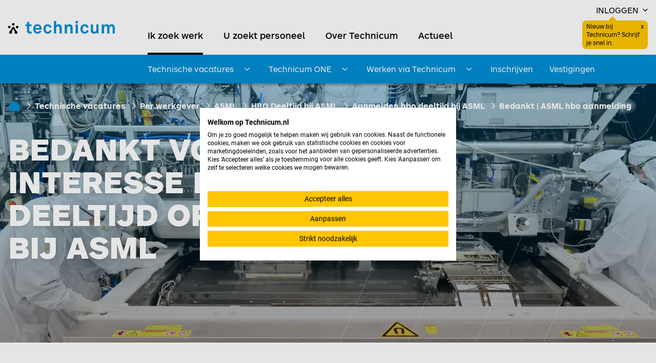

--- FILE ---
content_type: text/html; charset=utf-8
request_url: https://technicum.nl/werken-bij/asml/hbo-deeltijd-bij-asml/aanmelden-hbo-deeltijd/bedankt
body_size: 24539
content:
 <!DOCTYPE html> <html lang="nl"  class="scroll-smooth"
      x-data="scrollPadding(75,93)" x-on:mousedown="useScrollPadding=false;" x-on:resize.window="setScrollPadding"
      x-on:mouseup="useScrollPadding=true;"
      x-on:register-scroll-padding="{id,elementHeight} = $event.detail;onRegisterScrollPadding(id,elementHeight)"> <head> <meta name="viewport" content="width=device-width, initial-scale=1.0"> <title>
	Bedankt voor jouw interesse in ASML
</title> <link rel="preload" href="/Assets/Shared/fonts/ArsMaquettePro/arsmaquettepro-regular.woff2" as="font" crossorigin="anonymous" /> <link rel="preload" href="/Assets/Shared/fonts/ArsMaquettePro/arsmaquettepro-bold.woff2" as="font" crossorigin="anonymous" /> <link rel="preload" href="/Assets/Shared/fonts/ArsMaquettePro/arsmaquettepro-black.woff2" as="font" crossorigin="anonymous" /> <link rel="preload" href="/Assets/Shared/fonts/RobotoMono/roboto-mono-regular.woff2" as="font" crossorigin="anonymous" /> <link href="/ResourcePackages/Technicum/Theme/build/bundle.technicum.css?v=639033772900000000&amp;package=Technicum" rel="stylesheet" type="text/css" /> <script defer src="/Assets/Shared/js/x-mirror.js?v=639033770700000000"></script> <script crossorigin="anonymous" defer="" integrity="sha384-9bkXzuL5t49fNeKYF94sQ0gb03vwWVWpQ41vRiY1bEp5UW5+O7GLRyC6g56Qnpds" referrerpolicy="no-referrer" src="https://cdn.jsdelivr.net/npm/@alpinejs/intersect@3.13.0/dist/cdn.min.js" type="text/javascript"></script><script crossorigin="anonymous" defer="" integrity="sha384-2OH1oWuzGQTwIVsefc3w96FepRDcaddeEJiyo8ZXCQA4jP7C4mQMdI70jDKtgq0R" referrerpolicy="no-referrer" src="https://cdn.jsdelivr.net/npm/@alpinejs/collapse@3.13.0/dist/cdn.min.js" type="text/javascript"></script><script crossorigin="anonymous" defer="" integrity="sha384-l8Omic9u4KBOiIIgrtjlneq0kactQeP7vU1g6aWcTS+wQkgKO2STqyCmlQ0SXfS0" referrerpolicy="no-referrer" src="https://cdn.jsdelivr.net/npm/@alpinejs/persist@3.13.0/dist/cdn.min.js" type="text/javascript"></script><script crossorigin="anonymous" defer="" integrity="sha384-EjEsUfA/5AUp6AOIxGF9AopVVVwLwWKoPCOZPsblbSOTPiaTUOkSxL5rKNN5Vvd3" referrerpolicy="no-referrer" src="https://cdn.jsdelivr.net/npm/alpinejs@3.13.0/dist/cdn.min.js" type="text/javascript"></script> <style>
		[data-sf-element="template-slot"] {
			display: none;
		}
	</style> <!-- PageId: 859aecdb-a21d-483c-90b7-ea9869699036 --> <!-- Google Tag Manager --> <script>
            (function (w, d, s, l, i) {
                w[l] = w[l] || [];
                w[l].push({
                    'gtm.start':
                        new Date().getTime(),
                    event: 'gtm.js'
                });
                var f = d.getElementsByTagName(s)[0],
                    j = d.createElement(s),
                    dl = l != 'dataLayer' ? '&l=' + l : '';
                j.async = true;
                j.src =
                    'https://www.googletagmanager.com/gtm.js?id=' + i + dl;
                f.parentNode.insertBefore(j, f);
                /**/
            })(window, document, 'script', 'dataLayer', 'GTM-N8XVTBN');
        /**/
		</script> <!-- End Google Tag Manager --> <link rel="apple-touch-icon" sizes="180x180" href="/ResourcePackages/Technicum/Theme/assets/favicons/apple-touch-icon.png?v=E11DA1A302E30273F1203C3D6A8DE0F2"> <link rel="icon" type="image/png" sizes="32x32" href="/ResourcePackages/Technicum/Theme/assets/favicons/favicon-32x32.png?v=E11DA1A302E30273F1203C3D6A8DE0F2"> <link rel="icon" type="image/png" sizes="16x16" href="/ResourcePackages/Technicum/Theme/assets/favicons/favicon-16x16.png?v=E11DA1A302E30273F1203C3D6A8DE0F2"> <link rel="manifest" href="/ResourcePackages/Technicum/Theme/assets/favicons/site.webmanifest?v=E11DA1A302E30273F1203C3D6A8DE0F2"> <link rel="mask-icon" href="/ResourcePackages/Technicum/Theme/assets/favicons/safari-pinned-tab.svg?v=E11DA1A302E30273F1203C3D6A8DE0F2" color="#008ED4"> <link rel="shortcut icon" href="/ResourcePackages/Technicum/Theme/assets/favicons/favicon.ico?v=E11DA1A302E30273F1203C3D6A8DE0F2"> <meta name="msapplication-TileColor" content="#008ED4"> <meta name="theme-color" content="#008ED4"> <meta property="og:title" content="Bedankt voor jouw interesse in ASML" /><meta property="og:url" content="https://technicum.nl/werken-bij/asml/hbo-deeltijd-bij-asml/aanmelden-hbo-deeltijd/bedankt" /><meta property="og:type" content="website" /><meta property="og:site_name" content="Technicum" /><meta name="Generator" content="Sitefinity 15.3.8526.0 DX" /><link rel="canonical" href="https://technicum.nl/werken-bij/asml/hbo-deeltijd-bij-asml/aanmelden-hbo-deeltijd/bedankt" /><meta name="twitter:card" content="summary" /><meta name="twitter:title" content="Bedankt voor jouw interesse in ASML" /><meta name="twitter:description" /><meta name="twitter:site" /></head> <body class="font-body lg:overflow-y-scroll"> <!-- Google Tag Manager (noscript) --> <noscript> <iframe src="https://www.googletagmanager.com/ns.html?id=GTM-N8XVTBN"
                    height="0" width="0" style="display:none;visibility:hidden"></iframe> </noscript> <!-- End Google Tag Manager (noscript) --> <header id="header" x-data="responsiveNavigation()" class="grid sticky top-0 z-60 print:hidden"> <div class="bg-white relative xl:static z-60 py-4 xl:py-0"> <div class="xl:relative md:container md:mx-auto xl:max-w-screen-xl px-4 2xl:px-0"> <div class=" flex flex-row justify-between gap-x-4 xl:justify-start items-center"> <div class="grow xl:grow-0 flex xl:block justify-start xl:justify-normal w-32 xl:w-52 xl:mr-16"> <a href="/" title="Home" class="flex items-center h-full "> <span class="sr-only">Home</span> <img class="w-[200px] lg:w-[250px] h-auto"
                                 src="/ResourcePackages/Technicum/Theme/assets/images/logo/logo-technicum.svg"
                                 alt="Technicum"
                                 height="31" width="250" /> </a> </div> <div class="flex flex-row xl:flex-col xl:flex-auto"> <div class="flex justify-end xl:mt-2 gap-x-2"> <div class="flex-none ml-4 xl:ml-0 hidden xl:block order-4 xl:order-4 block"> <div id="languageSwitchWrapper" class="flex h-full"> <div class="language-switch-wrapper-inner"> 


 </div> </div> </div> <div class="flex-none order-5 xl:order-5 login-desktop"> <div class="flex h-full relative" x-data="{ expanded: false }" @click.outside="expanded = false"> <div x-on:click="expanded = ! expanded; show = ! show" class="flex items-center cursor-pointer"> <span class="uppercase inline mr-2 hidden xl:flex">Inloggen</span> <svg class="hidden xl:flex" width="10" height="6" viewBox="0 0 10 6" fill="none" xmlns="http://www.w3.org/2000/svg"> <path fill-rule="evenodd" clip-rule="evenodd" d="M9.53033 0.36361C9.82322 0.636713 9.82322 1.0795 9.53033 1.3526L5.53033 5.08233C5.23744 5.35544 4.76256 5.35544 4.46967 5.08233L0.46967 1.3526C0.176777 1.0795 0.176777 0.636714 0.46967 0.363611C0.762563 0.0905075 1.23744 0.0905075 1.53033 0.363611L5 3.59884L8.46967 0.36361C8.76256 0.0905072 9.23744 0.0905072 9.53033 0.36361Z" fill="currentColor"></path> </svg> <svg class="flex xl:hidden items-center text-primary" width="18" height="20" viewBox="0 0 14 16" fill="none" xmlns="http://www.w3.org/2000/svg"> <circle cx="7.0007" cy="4.19186" r="3.17355" stroke="currentColor"></circle> <path d="M7.00047 14.9819C2.06705 14.9819 1.28809 12.1402 1.28809 8.63484H12.7129C12.7129 12.1402 11.9339 14.9819 7.00047 14.9819Z" stroke="currentColor"></path> </svg> </div> <div x-show="expanded" class="absolute z-20 -right-32 xl:right-0 top-12 xl:top-8 bg-white text-dark p-4 w-72 max-w-xs drop-shadow" style="display: none;"> <div class=""> <div> 

<div>
		<div class="h5" 
			 >

			Start je zoektocht samen met Technicum
		</div>
		<ul class="text-sm space-y-2">
				<li class="flex flex-row items-start" >
					<div class="mr-3">
						<svg class="w-5 mt-1 text-primary" width="18" height="14" viewBox="0 0 18 14" fill="currentColor" xmlns="http://www.w3.org/2000/svg" role="img" aria-hidden="true">
							<path d="M17.6644 0.252601C18.0772 0.619519 18.1143 1.25159 17.7474 1.66437L7.08075 13.6644C6.89099 13.8779 6.61898 14 6.33334 14C6.04771 14 5.7757 13.8779 5.58593 13.6644L0.252601 7.66437C-0.114317 7.25159 -0.077136 6.61952 0.335647 6.2526C0.74843 5.88568 1.3805 5.92286 1.74742 6.33565L6.33334 11.4948L16.2526 0.335647C16.6195 -0.077136 17.2516 -0.114317 17.6644 0.252601Z" />
						</svg>
					</div>
					<div >
						Schrijf je snel en eenvoudig in
					</div>
				</li>
				<li class="flex flex-row items-start" >
					<div class="mr-3">
						<svg class="w-5 mt-1 text-primary" width="18" height="14" viewBox="0 0 18 14" fill="currentColor" xmlns="http://www.w3.org/2000/svg" role="img" aria-hidden="true">
							<path d="M17.6644 0.252601C18.0772 0.619519 18.1143 1.25159 17.7474 1.66437L7.08075 13.6644C6.89099 13.8779 6.61898 14 6.33334 14C6.04771 14 5.7757 13.8779 5.58593 13.6644L0.252601 7.66437C-0.114317 7.25159 -0.077136 6.61952 0.335647 6.2526C0.74843 5.88568 1.3805 5.92286 1.74742 6.33565L6.33334 11.4948L16.2526 0.335647C16.6195 -0.077136 17.2516 -0.114317 17.6644 0.252601Z" />
						</svg>
					</div>
					<div >
						Voeg je CV op een later moment toe
					</div>
				</li>
				<li class="flex flex-row items-start" >
					<div class="mr-3">
						<svg class="w-5 mt-1 text-primary" width="18" height="14" viewBox="0 0 18 14" fill="currentColor" xmlns="http://www.w3.org/2000/svg" role="img" aria-hidden="true">
							<path d="M17.6644 0.252601C18.0772 0.619519 18.1143 1.25159 17.7474 1.66437L7.08075 13.6644C6.89099 13.8779 6.61898 14 6.33334 14C6.04771 14 5.7757 13.8779 5.58593 13.6644L0.252601 7.66437C-0.114317 7.25159 -0.077136 6.61952 0.335647 6.2526C0.74843 5.88568 1.3805 5.92286 1.74742 6.33565L6.33334 11.4948L16.2526 0.335647C16.6195 -0.077136 17.2516 -0.114317 17.6644 0.252601Z" />
						</svg>
					</div>
					<div >
						Wij zoeken een passende baan voor jou
					</div>
				</li>
		</ul>
</div> </div> <div class="space-y-2 mt-4"> 

<div>
			<div>
			<a href="/inschrijven" target="_self"  class="btn btn-primary w-full">Inschrijven</a>
		</div>

</div>

 <div class="text-neutral-light text-center">
                                                    of inloggen als:
                                                </div> 

<div class="space-y-2">
			<div>
			<a href="/mijntechnicum/voor-specialisten" target="_self"  class="font-normal text-primary no-underline hover:underline">Voor specialisten</a>
		</div>
		<div>
			<a href="/mijntechnicum/voor-werkgevers" target="_self"  class="font-normal text-primary no-underline hover:underline">Voor werkgevers</a>
		</div>

</div>



 </div> </div> <div style="width: 14px; height: 14px; transform: rotate(45deg);" class="bg-white absolute -top-1 right-[45.5%] xl:right-12"></div> </div> <div x-data="showRegisterNowCallOut()" x-init="init()" x-show="show" @click="dismiss(); expanded = true;" class="absolute z-10 -right-14 xl:right-0 top-12 xl:top-8 w-32 bg-secondary rounded-lg px-2 py-1 text-xs cursor-pointer" style="display: none;"> <div class="border-l-[10px] border-transparent border-r-[10px] border-b-[10px] border-b-secondary -mr-[5px] absolute -top-2 right-1/2"></div> <div class="pr-2">
                                            Nieuw bij Technicum? Schrijf je snel in.
                                        </div> <button type="button" title="Sluiten" class="absolute top-1 right-2">
                                            x
                                            <span class="sr-only">Sluiten</span> </button> </div> </div> </div> </div> <div class="flex xl:relative gap-x-2"> <div x-data="{showSearch: false}" class="flex w-full xl:relative"> <div class="order-1 xl:order-2 xl:grow"> <div id="mainNavigation" :class="{ '': !mobileNavOpen, 'bg-white absolute top-[57px] px-4 left-0 right-0 bottom-0 h-[calc(100vh-62px)] overflow-y-auto': mobileNavOpen }" class="space-y-8 xl:space-y-0 xl:px-0 xl:!block xl:!static xl:h-auto" x-show="mobileNavOpen" x-cloak> 

<nav class="flex flex-col xl:flex-row" aria-label="Global">
	
		<div class="inline-block border-b xl:border-none" x-data="{ subNavOpen: false }">
			<div class="flex flex-row justify-between xl:flex-start">
				<a href="/" target="_self" class="pt-8 pb-6 xl:pt-6 xl:pb-5 xl:mr-10 inline-flex text-primary xl:text-black hover:text-primary text-xl xl:text-lg font-bold xl:font-medium transition-colors no-underline xl:border-b-4 border-transparent hover:border-current xl:border-black hover:text-primary">
					Ik zoek werk
				</a>

				<button type="button" @click="subNavOpen = !subNavOpen" class="flex items-center xl:hidden pt-6 pb-2 pl-6">
					
					<svg :class="{'rotate-180': subNavOpen}" class="transition-all h-5 w-5 text-dark transform" x-description="Heroicon name: chevron-down" xmlns="http://www.w3.org/2000/svg" viewBox="0 0 20 20" fill="currentColor" aria-hidden="true">
						<path fill-rule="evenodd" d="M5.293 7.293a1 1 0 011.414 0L10 10.586l3.293-3.293a1 1 0 111.414 1.414l-4 4a1 1 0 01-1.414 0l-4-4a1 1 0 010-1.414z" clip-rule="evenodd"></path>
					</svg>

					<span class="sr-only">Toggle</span>
				</button>
			</div>
			<div :class="{'max-h-9999': subNavOpen, 'max-h-0' : !subNavOpen}"
				 class="xl:hidden max-h-0 relative overflow-hidden">
							<div class="xl:hidden flex-col justify-between" x-data="{ subSubNavOpen: false }" :class="{'mb-3': !subSubNavOpen}">
				<div class="flex justify-between">
					<a href="/vacatures" target="_self" class="xl:w-full inline-flex items-center transition-colors hover:text-primary">
						Technische vacatures
					</a>

					<button type="button" @click="subSubNavOpen = !subSubNavOpen" class="py-1">
						
						<svg :class="{'rotate-180': subSubNavOpen}" class="transition-all h-5 w-5 text-dark transform" x-description="Heroicon name: chevron-down" xmlns="http://www.w3.org/2000/svg" viewBox="0 0 20 20" fill="currentColor" aria-hidden="true">
							<path fill-rule="evenodd" d="M5.293 7.293a1 1 0 011.414 0L10 10.586l3.293-3.293a1 1 0 111.414 1.414l-4 4a1 1 0 01-1.414 0l-4-4a1 1 0 010-1.414z" clip-rule="evenodd"></path>
						</svg>

						<span class="sr-only">Toggle</span>
					</button>
				</div>

				<div :class="{'max-h-9999 mt-3': subSubNavOpen, 'max-h-0' : !subSubNavOpen}" class="max-h-0 relative px-3 overflow-hidden text-dark">
								<div class="xl:hidden flex-col justify-between" x-data="{ subSubNavOpen: false }" :class="{'mb-3': !subSubNavOpen}">
				<div class="flex justify-between">
					<a href="/werken-als" target="_self" class="xl:w-full inline-flex items-center transition-colors hover:text-primary">
						Per functie
					</a>

					<button type="button" @click="subSubNavOpen = !subSubNavOpen" class="py-1">
						
						<svg :class="{'rotate-180': subSubNavOpen}" class="transition-all h-5 w-5 text-dark transform" x-description="Heroicon name: chevron-down" xmlns="http://www.w3.org/2000/svg" viewBox="0 0 20 20" fill="currentColor" aria-hidden="true">
							<path fill-rule="evenodd" d="M5.293 7.293a1 1 0 011.414 0L10 10.586l3.293-3.293a1 1 0 111.414 1.414l-4 4a1 1 0 01-1.414 0l-4-4a1 1 0 010-1.414z" clip-rule="evenodd"></path>
						</svg>

						<span class="sr-only">Toggle</span>
					</button>
				</div>

				<div :class="{'max-h-9999 mt-3': subSubNavOpen, 'max-h-0' : !subSubNavOpen}" class="max-h-0 relative px-3 overflow-hidden text-dark">
								<div class="flex mb-3 hover:text-primary">
				<a href="/werken-als/elektromonteur" target="_self"
				   class="xl:w-full no-underline hover:text-primary">
					Elektromonteur
				</a>
			</div>
			<div class="flex mb-3 hover:text-primary">
				<a href="/werken-als/installatiemonteur" target="_self"
				   class="xl:w-full no-underline hover:text-primary">
					Installatiemonteur
				</a>
			</div>
			<div class="flex mb-3 hover:text-primary">
				<a href="/werken-als/servicemonteur" target="_self"
				   class="xl:w-full no-underline hover:text-primary">
					Servicemonteur&#160;
				</a>
			</div>
			<div class="flex mb-3 hover:text-primary">
				<a href="/werken-als/technisch-tekenaar" target="_self"
				   class="xl:w-full no-underline hover:text-primary">
					Technisch tekenaar&#160;
				</a>
			</div>
			<div class="flex mb-3 hover:text-primary">
				<a href="/werken-als/werkvoorbereider" target="_self"
				   class="xl:w-full no-underline hover:text-primary">
					Werkvoorbereider&#160;
				</a>
			</div>
			<div class="flex mb-3 hover:text-primary">
				<a href="/werken-als/meer-functies" target="_self"
				   class="xl:w-full no-underline hover:text-primary">
					Meer functies
				</a>
			</div>

				</div>
			</div>
			<div class="xl:hidden flex-col justify-between" x-data="{ subSubNavOpen: false }" :class="{'mb-3': !subSubNavOpen}">
				<div class="flex justify-between">
					<a href="/vacatures-in-de" target="_self" class="xl:w-full inline-flex items-center transition-colors hover:text-primary">
						Per vakgebied
					</a>

					<button type="button" @click="subSubNavOpen = !subSubNavOpen" class="py-1">
						
						<svg :class="{'rotate-180': subSubNavOpen}" class="transition-all h-5 w-5 text-dark transform" x-description="Heroicon name: chevron-down" xmlns="http://www.w3.org/2000/svg" viewBox="0 0 20 20" fill="currentColor" aria-hidden="true">
							<path fill-rule="evenodd" d="M5.293 7.293a1 1 0 011.414 0L10 10.586l3.293-3.293a1 1 0 111.414 1.414l-4 4a1 1 0 01-1.414 0l-4-4a1 1 0 010-1.414z" clip-rule="evenodd"></path>
						</svg>

						<span class="sr-only">Toggle</span>
					</button>
				</div>

				<div :class="{'max-h-9999 mt-3': subSubNavOpen, 'max-h-0' : !subSubNavOpen}" class="max-h-0 relative px-3 overflow-hidden text-dark">
								<div class="flex mb-3 hover:text-primary">
				<a href="/vacatures-in-de/elektrotechniek" target="_self"
				   class="xl:w-full no-underline hover:text-primary">
					Elektrotechniek
				</a>
			</div>
			<div class="flex mb-3 hover:text-primary">
				<a href="/vacatures-in-de/installatietechniek" target="_self"
				   class="xl:w-full no-underline hover:text-primary">
					Installatietechniek
				</a>
			</div>
			<div class="flex mb-3 hover:text-primary">
				<a href="/vacatures-in-de/werktuigbouwkunde" target="_self"
				   class="xl:w-full no-underline hover:text-primary">
					Werktuigbouwkunde
				</a>
			</div>
			<div class="flex mb-3 hover:text-primary">
				<a href="/vacatures-in-de/telecom" target="_self"
				   class="xl:w-full no-underline hover:text-primary">
					Telecom
				</a>
			</div>
			<div class="flex mb-3 hover:text-primary">
				<a href="/vacatures-in-de/jachtbouw" target="_self"
				   class="xl:w-full no-underline hover:text-primary">
					Jachtbouw
				</a>
			</div>
			<div class="flex mb-3 hover:text-primary">
				<a href="/vacatures-in-de/meer-vakgebieden" target="_self"
				   class="xl:w-full no-underline hover:text-primary">
					Meer vakgebieden
				</a>
			</div>

				</div>
			</div>
			<div class="xl:hidden flex-col justify-between" x-data="{ subSubNavOpen: false }" :class="{'mb-3': !subSubNavOpen}">
				<div class="flex justify-between">
					<a href="/vacatures-in-de-provincie" target="_self" class="xl:w-full inline-flex items-center transition-colors hover:text-primary">
						Per provincie
					</a>

					<button type="button" @click="subSubNavOpen = !subSubNavOpen" class="py-1">
						
						<svg :class="{'rotate-180': subSubNavOpen}" class="transition-all h-5 w-5 text-dark transform" x-description="Heroicon name: chevron-down" xmlns="http://www.w3.org/2000/svg" viewBox="0 0 20 20" fill="currentColor" aria-hidden="true">
							<path fill-rule="evenodd" d="M5.293 7.293a1 1 0 011.414 0L10 10.586l3.293-3.293a1 1 0 111.414 1.414l-4 4a1 1 0 01-1.414 0l-4-4a1 1 0 010-1.414z" clip-rule="evenodd"></path>
						</svg>

						<span class="sr-only">Toggle</span>
					</button>
				</div>

				<div :class="{'max-h-9999 mt-3': subSubNavOpen, 'max-h-0' : !subSubNavOpen}" class="max-h-0 relative px-3 overflow-hidden text-dark">
								<div class="flex mb-3 hover:text-primary">
				<a href="/vacatures-in-de-provincie/friesland" target="_self"
				   class="xl:w-full no-underline hover:text-primary">
					Friesland
				</a>
			</div>
			<div class="flex mb-3 hover:text-primary">
				<a href="/vacatures-in-de-provincie/groningen" target="_self"
				   class="xl:w-full no-underline hover:text-primary">
					Groningen
				</a>
			</div>
			<div class="flex mb-3 hover:text-primary">
				<a href="/vacatures-in-de-provincie/noord-brabant" target="_self"
				   class="xl:w-full no-underline hover:text-primary">
					Noord-Brabant&#160;
				</a>
			</div>
			<div class="flex mb-3 hover:text-primary">
				<a href="/vacatures-in-de-provincie/noord-holland" target="_self"
				   class="xl:w-full no-underline hover:text-primary">
					Noord-Holland
				</a>
			</div>
			<div class="flex mb-3 hover:text-primary">
				<a href="/vacatures-in-de-provincie/zuid-holland" target="_self"
				   class="xl:w-full no-underline hover:text-primary">
					Zuid-Holland
				</a>
			</div>
			<div class="flex mb-3 hover:text-primary">
				<a href="/vacatures-in-de-provincie/meer-provincies" target="_self"
				   class="xl:w-full no-underline hover:text-primary">
					Meer provincies
				</a>
			</div>

				</div>
			</div>
			<div class="xl:hidden flex-col justify-between" x-data="{ subSubNavOpen: false }" :class="{'mb-3': !subSubNavOpen}">
				<div class="flex justify-between">
					<a href="/werken-bij" target="_self" class="xl:w-full inline-flex items-center transition-colors hover:text-primary">
						Per werkgever
					</a>

					<button type="button" @click="subSubNavOpen = !subSubNavOpen" class="py-1">
						
						<svg :class="{'rotate-180': subSubNavOpen}" class="transition-all h-5 w-5 text-dark transform" x-description="Heroicon name: chevron-down" xmlns="http://www.w3.org/2000/svg" viewBox="0 0 20 20" fill="currentColor" aria-hidden="true">
							<path fill-rule="evenodd" d="M5.293 7.293a1 1 0 011.414 0L10 10.586l3.293-3.293a1 1 0 111.414 1.414l-4 4a1 1 0 01-1.414 0l-4-4a1 1 0 010-1.414z" clip-rule="evenodd"></path>
						</svg>

						<span class="sr-only">Toggle</span>
					</button>
				</div>

				<div :class="{'max-h-9999 mt-3': subSubNavOpen, 'max-h-0' : !subSubNavOpen}" class="max-h-0 relative px-3 overflow-hidden text-dark">
								<div class="flex mb-3 hover:text-primary">
				<a href="/werken-bij/bam" target="_self"
				   class="xl:w-full no-underline hover:text-primary">
					BAM
				</a>
			</div>
			<div class="flex mb-3 hover:text-primary">
				<a href="/werken-bij/croonwolterdros" target="_self"
				   class="xl:w-full no-underline hover:text-primary">
					Croonwolter&amp;dros
				</a>
			</div>
			<div class="flex mb-3 hover:text-primary">
				<a href="/werken-bij/equans" target="_self"
				   class="xl:w-full no-underline hover:text-primary">
					Equans
				</a>
			</div>
			<div class="flex mb-3 hover:text-primary">
				<a href="/werken-bij/ns" target="_self"
				   class="xl:w-full no-underline hover:text-primary">
					NS
				</a>
			</div>
			<div class="flex mb-3 hover:text-primary">
				<a href="/werken-bij/spie" target="_self"
				   class="xl:w-full no-underline hover:text-primary">
					Spie
				</a>
			</div>
			<div class="flex mb-3 hover:text-primary">
				<a href="/werken-bij/meer-werkgevers" target="_self"
				   class="xl:w-full no-underline hover:text-primary">
					Meer werkgevers
				</a>
			</div>

				</div>
			</div>

				</div>
			</div>
			<div class="xl:hidden flex-col justify-between" x-data="{ subSubNavOpen: false }" :class="{'mb-3': !subSubNavOpen}">
				<div class="flex justify-between">
					<a href="/one" target="_self" class="xl:w-full inline-flex items-center transition-colors hover:text-primary">
						Technicum ONE
					</a>

					<button type="button" @click="subSubNavOpen = !subSubNavOpen" class="py-1">
						
						<svg :class="{'rotate-180': subSubNavOpen}" class="transition-all h-5 w-5 text-dark transform" x-description="Heroicon name: chevron-down" xmlns="http://www.w3.org/2000/svg" viewBox="0 0 20 20" fill="currentColor" aria-hidden="true">
							<path fill-rule="evenodd" d="M5.293 7.293a1 1 0 011.414 0L10 10.586l3.293-3.293a1 1 0 111.414 1.414l-4 4a1 1 0 01-1.414 0l-4-4a1 1 0 010-1.414z" clip-rule="evenodd"></path>
						</svg>

						<span class="sr-only">Toggle</span>
					</button>
				</div>

				<div :class="{'max-h-9999 mt-3': subSubNavOpen, 'max-h-0' : !subSubNavOpen}" class="max-h-0 relative px-3 overflow-hidden text-dark">
								<div class="flex mb-3 hover:text-primary">
				<a href="/one/start" target="_self"
				   class="xl:w-full no-underline hover:text-primary list-item ml-5">
					Technicum ONE Start
				</a>
			</div>
			<div class="flex mb-3 hover:text-primary">
				<a href="/one/combi" target="_self"
				   class="xl:w-full no-underline hover:text-primary list-item ml-5">
					Technicum ONE Combi
				</a>
			</div>
			<div class="flex mb-3 hover:text-primary">
				<a href="/one/plus" target="_self"
				   class="xl:w-full no-underline hover:text-primary list-item ml-5">
					Technicum ONE Plus
				</a>
			</div>

				</div>
			</div>
			<div class="xl:hidden flex-col justify-between" x-data="{ subSubNavOpen: false }" :class="{'mb-3': !subSubNavOpen}">
				<div class="flex justify-between">
					<a href="/werken-via-technicum" target="_self" class="xl:w-full inline-flex items-center transition-colors hover:text-primary">
						Werken via Technicum
					</a>

					<button type="button" @click="subSubNavOpen = !subSubNavOpen" class="py-1">
						
						<svg :class="{'rotate-180': subSubNavOpen}" class="transition-all h-5 w-5 text-dark transform" x-description="Heroicon name: chevron-down" xmlns="http://www.w3.org/2000/svg" viewBox="0 0 20 20" fill="currentColor" aria-hidden="true">
							<path fill-rule="evenodd" d="M5.293 7.293a1 1 0 011.414 0L10 10.586l3.293-3.293a1 1 0 111.414 1.414l-4 4a1 1 0 01-1.414 0l-4-4a1 1 0 010-1.414z" clip-rule="evenodd"></path>
						</svg>

						<span class="sr-only">Toggle</span>
					</button>
				</div>

				<div :class="{'max-h-9999 mt-3': subSubNavOpen, 'max-h-0' : !subSubNavOpen}" class="max-h-0 relative px-3 overflow-hidden text-dark">
								<div class="flex mb-3 hover:text-primary">
				<a href="/werken-via-technicum/technicum-als-werkgever" target="_self"
				   class="xl:w-full no-underline hover:text-primary list-item ml-5">
					Technicum als werkgever
				</a>
			</div>
			<div class="flex mb-3 hover:text-primary">
				<a href="/werken-via-technicum/arbeidsvoorwaarden" target="_self"
				   class="xl:w-full no-underline hover:text-primary list-item ml-5">
					Arbeidsvoorwaarden
				</a>
			</div>
			<div class="flex mb-3 hover:text-primary">
				<a href="/werken-via-technicum/veilig-werken" target="_self"
				   class="xl:w-full no-underline hover:text-primary list-item ml-5">
					Veilig werken
				</a>
			</div>
			<div class="flex mb-3 hover:text-primary">
				<a href="/werken-via-technicum/waar-kun-je-aan-de-slag" target="_self"
				   class="xl:w-full no-underline hover:text-primary list-item ml-5">
					Waar kun je aan de slag
				</a>
			</div>
			<div class="flex mb-3 hover:text-primary">
				<a href="/werken-via-technicum/sollicitatieprocedure" target="_self"
				   class="xl:w-full no-underline hover:text-primary list-item ml-5">
					Sollicitatieprocedure
				</a>
			</div>
			<div class="flex mb-3 hover:text-primary">
				<a href="/werken-via-technicum/van-freelancer-naar-dienstverband" target="_self"
				   class="xl:w-full no-underline hover:text-primary list-item ml-5">
					Van freelancer naar dienstverband
				</a>
			</div>

				</div>
			</div>
			<div class="flex mb-3 hover:text-primary">
				<a href="/inschrijven" target="_self"
				   class="xl:w-full no-underline hover:text-primary">
					Inschrijven
				</a>
			</div>
			<div class="flex mb-3 hover:text-primary">
				<a href="/ik-zoek-werk/vestigingen" target="_self"
				   class="xl:w-full no-underline hover:text-primary">
					Vestigingen
				</a>
			</div>

			</div>
		</div>
		<div class="inline-block border-b xl:border-none" x-data="{ subNavOpen: false }">
			<div class="flex flex-row justify-between xl:flex-start">
				<a href="/u-zoekt-personeel" target="_self" class="pt-8 pb-6 xl:pt-6 xl:pb-5 xl:mr-10 inline-flex text-primary xl:text-black hover:text-primary text-xl xl:text-lg font-bold xl:font-medium transition-colors no-underline xl:border-b-4 border-transparent hover:border-current hover:text-primary">
					U zoekt personeel
				</a>

				<button type="button" @click="subNavOpen = !subNavOpen" class="flex items-center xl:hidden pt-6 pb-2 pl-6">
					
					<svg :class="{'rotate-180': subNavOpen}" class="transition-all h-5 w-5 text-dark transform" x-description="Heroicon name: chevron-down" xmlns="http://www.w3.org/2000/svg" viewBox="0 0 20 20" fill="currentColor" aria-hidden="true">
						<path fill-rule="evenodd" d="M5.293 7.293a1 1 0 011.414 0L10 10.586l3.293-3.293a1 1 0 111.414 1.414l-4 4a1 1 0 01-1.414 0l-4-4a1 1 0 010-1.414z" clip-rule="evenodd"></path>
					</svg>

					<span class="sr-only">Toggle</span>
				</button>
			</div>
			<div :class="{'max-h-9999': subNavOpen, 'max-h-0' : !subNavOpen}"
				 class="xl:hidden max-h-0 relative overflow-hidden">
							<div class="flex mb-3 hover:text-primary">
				<a href="/u-zoekt-personeel/vacature-plaatsen" target="_self"
				   class="xl:w-full no-underline hover:text-primary">
					Vacature plaatsen
				</a>
			</div>
			<div class="xl:hidden flex-col justify-between" x-data="{ subSubNavOpen: false }" :class="{'mb-3': !subSubNavOpen}">
				<div class="flex justify-between">
					<a href="/u-zoekt-personeel/wat-technicum-doet" target="_self" class="xl:w-full inline-flex items-center transition-colors hover:text-primary">
						Wat Technicum doet
					</a>

					<button type="button" @click="subSubNavOpen = !subSubNavOpen" class="py-1">
						
						<svg :class="{'rotate-180': subSubNavOpen}" class="transition-all h-5 w-5 text-dark transform" x-description="Heroicon name: chevron-down" xmlns="http://www.w3.org/2000/svg" viewBox="0 0 20 20" fill="currentColor" aria-hidden="true">
							<path fill-rule="evenodd" d="M5.293 7.293a1 1 0 011.414 0L10 10.586l3.293-3.293a1 1 0 111.414 1.414l-4 4a1 1 0 01-1.414 0l-4-4a1 1 0 010-1.414z" clip-rule="evenodd"></path>
						</svg>

						<span class="sr-only">Toggle</span>
					</button>
				</div>

				<div :class="{'max-h-9999 mt-3': subSubNavOpen, 'max-h-0' : !subSubNavOpen}" class="max-h-0 relative px-3 overflow-hidden text-dark">
								<div class="flex mb-3 hover:text-primary">
				<a href="/u-zoekt-personeel/wat-technicum-doet/opleiden-en-ontwikkelen" target="_self"
				   class="xl:w-full no-underline hover:text-primary list-item ml-5">
					Opleiden en ontwikkelen
				</a>
			</div>
			<div class="flex mb-3 hover:text-primary">
				<a href="/u-zoekt-personeel/wat-technicum-doet/online-recruitment" target="_self"
				   class="xl:w-full no-underline hover:text-primary list-item ml-5">
					Online recruitment
				</a>
			</div>
			<div class="flex mb-3 hover:text-primary">
				<a href="/u-zoekt-personeel/wat-technicum-doet/direct-personeel" target="_self"
				   class="xl:w-full no-underline hover:text-primary list-item ml-5">
					Direct personeel
				</a>
			</div>
			<div class="flex mb-3 hover:text-primary">
				<a href="/u-zoekt-personeel/wat-technicum-doet/zzp-dienstverlening" target="_self"
				   class="xl:w-full no-underline hover:text-primary list-item ml-5">
					ZZP dienstverlening
				</a>
			</div>

				</div>
			</div>
			<div class="xl:hidden flex-col justify-between" x-data="{ subSubNavOpen: false }" :class="{'mb-3': !subSubNavOpen}">
				<div class="flex justify-between">
					<a href="/u-zoekt-personeel/technicum-one" target="_self" class="xl:w-full inline-flex items-center transition-colors hover:text-primary">
						Technicum ONE
					</a>

					<button type="button" @click="subSubNavOpen = !subSubNavOpen" class="py-1">
						
						<svg :class="{'rotate-180': subSubNavOpen}" class="transition-all h-5 w-5 text-dark transform" x-description="Heroicon name: chevron-down" xmlns="http://www.w3.org/2000/svg" viewBox="0 0 20 20" fill="currentColor" aria-hidden="true">
							<path fill-rule="evenodd" d="M5.293 7.293a1 1 0 011.414 0L10 10.586l3.293-3.293a1 1 0 111.414 1.414l-4 4a1 1 0 01-1.414 0l-4-4a1 1 0 010-1.414z" clip-rule="evenodd"></path>
						</svg>

						<span class="sr-only">Toggle</span>
					</button>
				</div>

				<div :class="{'max-h-9999 mt-3': subSubNavOpen, 'max-h-0' : !subSubNavOpen}" class="max-h-0 relative px-3 overflow-hidden text-dark">
								<div class="flex mb-3 hover:text-primary">
				<a href="/u-zoekt-personeel/technicum-one/start" target="_self"
				   class="xl:w-full no-underline hover:text-primary list-item ml-5">
					Technicum ONE Start
				</a>
			</div>
			<div class="flex mb-3 hover:text-primary">
				<a href="/u-zoekt-personeel/technicum-one/combi" target="_self"
				   class="xl:w-full no-underline hover:text-primary list-item ml-5">
					Technicum ONE Combi
				</a>
			</div>
			<div class="flex mb-3 hover:text-primary">
				<a href="/u-zoekt-personeel/technicum-one/plus" target="_self"
				   class="xl:w-full no-underline hover:text-primary list-item ml-5">
					Technicum ONE Plus
				</a>
			</div>

				</div>
			</div>
			<div class="flex mb-3 hover:text-primary">
				<a href="/u-zoekt-personeel/uw-voordelen" target="_self"
				   class="xl:w-full no-underline hover:text-primary">
					Uw voordelen
				</a>
			</div>
			<div class="flex mb-3 hover:text-primary">
				<a href="/u-zoekt-personeel/vestigingen" target="_self"
				   class="xl:w-full no-underline hover:text-primary">
					Vestigingen
				</a>
			</div>

			</div>
		</div>
		<div class="inline-block border-b xl:border-none" x-data="{ subNavOpen: false }">
			<div class="flex flex-row justify-between xl:flex-start">
				<a href="/over-technicum" target="_self" class="pt-8 pb-6 xl:pt-6 xl:pb-5 xl:mr-10 inline-flex text-primary xl:text-black hover:text-primary text-xl xl:text-lg font-bold xl:font-medium transition-colors no-underline xl:border-b-4 border-transparent hover:border-current hover:text-primary">
					Over Technicum
				</a>

				<button type="button" @click="subNavOpen = !subNavOpen" class="flex items-center xl:hidden pt-6 pb-2 pl-6">
					
					<svg :class="{'rotate-180': subNavOpen}" class="transition-all h-5 w-5 text-dark transform" x-description="Heroicon name: chevron-down" xmlns="http://www.w3.org/2000/svg" viewBox="0 0 20 20" fill="currentColor" aria-hidden="true">
						<path fill-rule="evenodd" d="M5.293 7.293a1 1 0 011.414 0L10 10.586l3.293-3.293a1 1 0 111.414 1.414l-4 4a1 1 0 01-1.414 0l-4-4a1 1 0 010-1.414z" clip-rule="evenodd"></path>
					</svg>

					<span class="sr-only">Toggle</span>
				</button>
			</div>
			<div :class="{'max-h-9999': subNavOpen, 'max-h-0' : !subNavOpen}"
				 class="xl:hidden max-h-0 relative overflow-hidden">
							<div class="flex mb-3 hover:text-primary">
				<a href="/over-technicum/ons-verhaal" target="_self"
				   class="xl:w-full no-underline hover:text-primary">
					Ons verhaal
				</a>
			</div>
			<div class="flex mb-3 hover:text-primary">
				<a href="/over-technicum/mvo" target="_self"
				   class="xl:w-full no-underline hover:text-primary">
					MVO
				</a>
			</div>
			<div class="flex mb-3 hover:text-primary">
				<a href="/over-technicum/keurmerken-en-certificaten" target="_self"
				   class="xl:w-full no-underline hover:text-primary">
					Keurmerken en Certificaten
				</a>
			</div>
			<div class="flex mb-3 hover:text-primary">
				<a href="/contact" target="_self"
				   class="xl:w-full no-underline hover:text-primary">
					Contact
				</a>
			</div>
			<div class="flex mb-3 hover:text-primary">
				<a href="/over-technicum/werken-bij-technicum" target="_self"
				   class="xl:w-full no-underline hover:text-primary">
					Werken bij Technicum
				</a>
			</div>

			</div>
		</div>
		<div class="inline-block border-b xl:border-none">
			<a href="/actueel" target="_self" class="pt-8 pb-6 xl:pt-6 xl:pb-5 xl:mr-10 inline-flex text-primary xl:text-black hover:text-primary text-xl xl:text-lg font-bold xl:font-medium transition-colors no-underline xl:border-b-4 border-transparent hover:border-current hover:text-primary">
				Actueel
			</a>
		</div>
</nav>






 <div class="hidden" id="siteSearchWrapper2"> </div> <div id="languageSwitchWrapper2" x-on:keydown.tab="mobileNavOpen = false"> </div> </div> <div id="searchModal" x-show="showSearch" x-data="{ vacancySearchNav: true, siteSearchNav: false }" class="show-in-template-editor absolute top-[70px] border-2 border-white bg-primary bg-gradient-to-b from-primary to-[#25A4E3] p-4 w-72 max-w-full z-60 right-0" x-on:click.outside="showSearch = false"
                                         x-transition:enter="transition ease-in-out duration-300" x-transition:enter-start="opacity-0" x-transition:enter-end="opacity-100" x-transition:leave="transition ease-in-out duration-500" x-transition:leave-start="opacity-100" x-transition:leave-end="opacity-0" style="display: none;"> <div class="mb-4 grid grid-cols-2 gap-2"> <button class="btn text-sm px-0 font-normal uppercase" x-on:click="vacancySearchNav = true; siteSearchNav = false" :class="{'btn-white text-neutral-700' : !vacancySearchNav,'btn-primary':vacancySearchNav}">Vacatures</button> <button class="btn text-sm px-0 font-normal uppercase" x-on:click="vacancySearchNav = false; siteSearchNav = true" :class="{'btn-white text-neutral-700' : !siteSearchNav,'btn-primary':siteSearchNav}">Hele site</button> </div> <div x-show="vacancySearchNav"> <div class="text-white"> <div class="font-normal text-xl mb-4">Zoek vacatures</div> <div class="font-normal text-xs mb-4">
                                                    Vind nu snel jouw droombaan bij Technicum!
                                                </div> </div> <div>


<form id="search" action="/vacatures" method="get" class="grid gap-y-3">
    <div class="relative">
        <svg class="absolute left-4 top-1/2 -translate-y-1/2 text-primary fill-current" width="14" height="14" viewBox="0 0 14 14" fill="none" xmlns="http://www.w3.org/2000/svg">
            <path d="M13.7897 12.7744C14.0701 13.0548 14.0701 13.5093 13.7897 13.7897C13.5093 14.0701 13.0548 14.0701 12.7744 13.7897L10.2616 11.2769C9.98119 10.9965 9.98119 10.5419 10.2616 10.2616C10.5419 9.98119 10.9965 9.98119 11.2769 10.2616L13.7897 12.7744ZM5.74359 11.4872C2.57149 11.4872 0 8.91569 0 5.74359C0 2.57149 2.57149 0 5.74359 0C8.91569 0 11.4872 2.57149 11.4872 5.74359C11.4872 8.91569 8.91569 11.4872 5.74359 11.4872ZM5.74359 10.0513C8.12266 10.0513 10.0513 8.12266 10.0513 5.74359C10.0513 3.36452 8.12266 1.4359 5.74359 1.4359C3.36452 1.4359 1.4359 3.36452 1.4359 5.74359C1.4359 8.12266 3.36452 10.0513 5.74359 10.0513Z" />
        </svg>
        <input id="keywords" name="query" type="search"
               placeholder="Functie"
               class="form-input pl-10 text-sm border-primary" />
    </div>

    <div class="relative w-full [&_input]:text-sm [&_input]:border-primary [&_button]:top-3 [&_button]:right-4 [&_button]:mr-1 [&_button]:text-xl">
        <svg class="absolute left-4 top-1/2 -translate-y-1/2 text-primary fill-current z-10" width="13" height="14" viewBox="0 0 13 14" fill="none" xmlns="http://www.w3.org/2000/svg">
            <path d="M6.72168 0.26001C3.37882 0.26001 0.72168 2.91715 0.72168 6.26001C0.72168 7.88858 1.32168 9.43144 2.52168 10.5457C2.60739 10.6314 6.03597 13.7172 6.12168 13.8029C6.46454 14.06 6.97882 14.06 7.23597 13.8029C7.32168 13.7172 10.836 10.6314 10.836 10.5457C12.036 9.43144 12.636 7.88858 12.636 6.26001C12.7217 2.91715 10.0645 0.26001 6.72168 0.26001ZM6.72168 7.9743C5.77882 7.9743 5.00739 7.20287 5.00739 6.26001C5.00739 5.31715 5.77882 4.54572 6.72168 4.54572C7.66454 4.54572 8.43597 5.31715 8.43597 6.26001C8.43597 7.20287 7.66454 7.9743 6.72168 7.9743Z" />
        </svg>
        


<div class="relative flex-grow"
     x-data="placeAutoComplete({})"
     @reset-location.window="locationSelected = {}">

    <input name="location" type="text" autocomplete="off"
           placeholder="Plaats of postcode"
           class="form-input pl-10 h-auto h-[51px]"
           x-bind="trigger"
           x-model="locationSelected.Name"
           x-on:keydown.arrow-up.prevent="onArrowUp()"
           x-on:keydown.arrow-down.prevent="onArrowDown()"
           x-on:keydown.enter="onOptionKeySelect($event);"
           x-on:keydown.tab="onTab();"
           x-on:keydown.escape="onEscape()"
           data-cy="searchbox-location" />

    <button :class="{'hidden': !locationSelected.Name}" class="absolute top-2 right-4" type="button"
            x-on:click="$dispatch('reset-location', {})">
        &times;
    </button>

    <div class="absolute mt-1 w-72 bg-white shadow w-full z-10"
         x-bind="dropdown"
         x-cloak>
        <ul class="h-auto text-base ring-1 ring-black ring-opacity-5 overflow-auto focus:outline-none sm:text-sm"
            data-cy="searchbox-location-autocomplete">
            <template x-for="(item, index) in locations" :key="`${index}_${item.Name}}`">
                <li class="text-gray-900 cursor-default select-none relative py-2 pl-3 pr-9 hover:bg-neutral-200 cursor-pointer"
                    :class="{ 'bg-neutral-200': selectedIndex === index }"
                    x-on:click="onOptionSelect(item)">
                    <span x-text="item.Name"></span>
                </li>
            </template>
        </ul>
    </div>

</div>
    </div>

    <select id="aroundRadius"
            name="aroundRadius"
            class="form-select w-max pr-16 text-sm border-primary"
            data-cy="searchbox-radius">
            <option value="10000" >
                10 km
            </option>
            <option value="20000" selected>
                20 km
            </option>
            <option value="30000" >
                30 km
            </option>
            <option value="40000" >
                40 km
            </option>
            <option value="50000" >
                50 km
            </option>
    </select>

    <button type="submit" class="btn btn-primary text-sm font-normal w-full">
        Toon resultaten
    </button>

</form></div> </div> <div x-show="siteSearchNav"> <div class="text-white"> <div class="font-normal text-xl mb-4">Zoek op website</div> <div class="font-normal text-xs mb-4">
                                                    Zoek je een specifieke pagina op de website? Zoek dan via onderstaande zoekbalk.
                                                </div> </div> <div id="siteSearchWrapper" class="w-full"> <div class="site-search-wrapper-inner"> <div></div> </div> </div> <div>



<form action="/zoeken" method="get" role="search" class="grid">
    <div class="relative flex-grow mb-3">
        <span class="absolute top-1/2 -translate-y-1/2 ml-5">
            <svg class="text-primary" width="14" height="14" viewBox="0 0 12 12" fill="none" xmlns="http://www.w3.org/2000/svg">
                <path fill-rule="evenodd" clip-rule="evenodd" d="M7.59026 8.29718C5.82341 9.71228 3.23713 9.6009 1.59927 7.96305C-0.15809 6.20569 -0.15809 3.35645 1.59927 1.59909C3.35663 -0.158273 6.20587 -0.158273 7.96323 1.59909C9.60108 3.23694 9.71246 5.82322 8.29737 7.59007L11.7345 11.0272C11.9297 11.2224 11.9297 11.539 11.7345 11.7343C11.5392 11.9295 11.2226 11.9295 11.0273 11.7343L7.59026 8.29718ZM2.30638 7.25594C0.939541 5.88911 0.939541 3.67303 2.30638 2.30619C3.67321 0.939358 5.88929 0.939358 7.25612 2.30619C8.62195 3.67202 8.62296 5.88585 7.25913 7.25293C7.25812 7.25392 7.25712 7.25492 7.25611 7.25592C7.25511 7.25693 7.25411 7.25793 7.25312 7.25894C5.88604 8.62277 3.67221 8.62177 2.30638 7.25594Z" fill="currentColor" />
            </svg>
        </span>
        <input type="search" name="searchQuery" title="Search input" placeholder="Search" id="1cf25316-be85-46ae-8028-17bd842ede46" class="form-input w-full pl-10 border-primary" value="" aria-autocomplete="both" aria-describedby='SearchInfo-1' />
    </div>
    
    <div id="SearchTagsWebsite"></div>
    <button data-test="showSearch"
            class="btn btn-primary text-sm font-normal">
        Toon resultaten
    </button>

    <span id='SearchInfo-1' aria-hidden="true" hidden>When autocomplete results are available use up and down arrows to review and enter to select.</span>

    <input type="hidden" name="resultsUrl" data-sf-role="resultsUrl" value="/zoeken" />
    <input type="hidden" name="indexCatalogue" data-sf-role="indexCatalogue" value="technicum-index" />
    
    
    
    <input type="hidden" name="language" data-sf-role="language" value="nl" />
    <input type="hidden" name="siteId" data-sf-role="siteId" value="da79cdec-b194-4305-814c-5fa46020caa6" />
    
    <input type="hidden" name="searchTextBoxId" data-sf-role="searchTextBoxId" value='#1cf25316-be85-46ae-8028-17bd842ede46' />
    <input type="hidden" name="searchButtonId" data-sf-role="searchButtonId" value='#4832c6a7-a6a2-4b77-8d94-e21d4f0f828b' />
    <input type="hidden" name="scoringSettings" data-sf-role="scoringSettings" value='' />
    <input type="hidden" name="searchInAllSitesInTheIndex" data-sf-role="searchInAllSitesInTheIndex" value='' />
</form></div> <template x-if="document.getElementById('SearchTagsWebsite') !== null"><template x-teleport="#SearchTagsWebsite"> <div class="my-3"> <div class="text-xs text-white mb-3">Populaire zoekopdrachten</div> 

<div class="flex">
	<nav>
		
		<ul class="flex flex-wrap gap-2">
	<li>
		<a class="block bg-primary hover:bg-secondary text-white transition-all text-xs px-2 py-1 uppercase" href="/contact" target="_self">Contact</a>
	</li>
	<li>
		<a class="block bg-primary hover:bg-secondary text-white transition-all text-xs px-2 py-1 uppercase" href="/inschrijven" target="_self">Inschrijven</a>
	</li>
	<li>
		<a class="block bg-primary hover:bg-secondary text-white transition-all text-xs px-2 py-1 uppercase" href="/u-zoekt-personeel/vacature-plaatsen" target="_self">Vacature plaatsen</a>
	</li>
		</ul>
	</nav>
</div>


 </div> </template></template> </div> </div> </div> <div class="flex-none block order-6 xl:order-6  ml-2 sm:ml-4"> <div x-on:keydown.escape="showSearch = false" :class="{'' : showSearch}" class="flex h-full"> <button x-show="!showSearch" x-on:click="showSearch = !showSearch;" class="flex items-center" data-test="showSearch" :title="showSearch ? 'Zoeken sluiten' : 'Zoeken openen'" :aria-label="showSearch ? 'Zoeken sluiten' : 'Zoeken openen'" :aria-expanded="showSearch" aria-controls="siteSearch"> <svg class="inline text-primary" xmlns="http://www.w3.org/2000/svg" width="18" height="18" viewBox="0 0 18 18" fill="currentColor" aria-hidden="true"> <path fill-rule="evenodd" clip-rule="evenodd" d="M11.3854 12.4458C8.73512 14.5685 4.85569 14.4014 2.3989 11.9446C-0.237135 9.30856 -0.237135 5.0347 2.3989 2.39866C5.03494 -0.237379 9.30881 -0.237379 11.9448 2.39866C14.4016 4.85544 14.5687 8.73487 12.446 11.3851L17.6017 16.5408C17.8946 16.8337 17.8946 17.3085 17.6017 17.6014C17.3088 17.8943 16.8339 17.8943 16.541 17.6014L11.3854 12.4458ZM3.45956 10.8839C1.40931 8.83369 1.40931 5.50957 3.45956 3.45932C5.50982 1.40907 8.83393 1.40907 10.8842 3.45932C12.9329 5.50807 12.9344 8.82881 10.8887 10.8794C10.8872 10.8809 10.8857 10.8824 10.8842 10.8839C10.8827 10.8854 10.8812 10.8869 10.8797 10.8884C8.82906 12.9342 5.50831 12.9327 3.45956 10.8839Z" fill="currentColor"></path> </svg> <span x-text="showSearch ? 'Zoeken sluiten' : 'Zoeken openen'" class="sr-only"></span> </button> <button x-show="showSearch" x-on:click="showSearch = false" x-on:keydown.tab="showSearch = false" class="flex items-center" title="Sluiten" aria-label="Sluiten" :aria-expanded="showSearch" aria-controls="siteSearch"> <svg class="inline text-primary" width="18" height="18" xmlns="http://www.w3.org/2000/svg" fill="none" viewBox="0 0 24 24" stroke="currentColor" role="img" aria-hidden="true"> <path stroke-linecap="round" stroke-linejoin="round" stroke-width="2" d="M6 18L18 6M6 6l12 12"></path> </svg> </button> </div> </div> </div> <div class="flex items-center sm:ml-4 order-7 xl:order-7"> <a href="/favorieten" class="relative flex-shrink-0 text-primary hover:text-black-200 focus:outline-none transition-colors mr-2 xl:mr-0" data-cy="favourites-icon"> <span class="sr-only">Favorieten</span> <div class="w-[22px] h-[18px]"> <svg x-show="$store.favouritesStore.favourites.length == 0"
			 x-cloak
			 class="fill-current w-full h-full" viewBox="0 0 18 15" fill="none" xmlns="http://www.w3.org/2000/svg"> <path fill-rule="evenodd" clip-rule="evenodd" d="M0.25 5.0298C0.25 2.3293 2.61914 0.25 5.4 0.25C6.83347 0.25 8.09484 0.922139 9 1.79183C9.90516 0.922139 11.1665 0.25 12.6 0.25C15.3809 0.25 17.75 2.3293 17.75 5.0298C17.75 6.87967 16.9611 8.50644 15.8682 9.88154C14.7771 11.2543 13.35 12.4193 11.9835 13.366C11.4615 13.7276 10.9335 14.0611 10.4503 14.3072C9.99651 14.5383 9.47474 14.75 9 14.75C8.52526 14.75 8.00349 14.5383 7.54973 14.3072C7.06648 14.0611 6.53846 13.7276 6.01653 13.366C4.65005 12.4193 3.22287 11.2543 2.13182 9.88154C1.03888 8.50644 0.25 6.87967 0.25 5.0298ZM5.4 1.75C3.32075 1.75 1.75 3.2791 1.75 5.0298C1.75 6.43329 2.34579 7.74 3.30609 8.94822C4.26828 10.1588 5.56292 11.2269 6.87074 12.133C7.36562 12.4758 7.83174 12.7675 8.23045 12.9706C8.65865 13.1886 8.90666 13.25 9 13.25C9.09334 13.25 9.34135 13.1886 9.76955 12.9706C10.1683 12.7675 10.6344 12.4758 11.1293 12.133C12.4371 11.2269 13.7317 10.1588 14.6939 8.94822C15.6542 7.74 16.25 6.43329 16.25 5.0298C16.25 3.2791 14.6792 1.75 12.6 1.75C11.4058 1.75 10.2908 2.46342 9.59457 3.36892C9.4526 3.55356 9.23291 3.66176 9 3.66176C8.76709 3.66176 8.5474 3.55356 8.40544 3.36892C7.7092 2.46342 6.59415 1.75 5.4 1.75Z" /> </svg> <svg x-show="$store.favouritesStore.favourites.length > 0"
			 x-cloak
			 class="fill-current w-full h-full" viewBox="0 0 18 15" fill="none" xmlns="http://www.w3.org/2000/svg"> <path fill-rule="evenodd" clip-rule="evenodd" d="M0.25 5.0298C0.25 2.3293 2.61914 0.25 5.4 0.25C6.83347 0.25 8.09484 0.922139 9 1.79183C9.90516 0.922139 11.1665 0.25 12.6 0.25C15.3809 0.25 17.75 2.3293 17.75 5.0298C17.75 6.87967 16.9611 8.50644 15.8682 9.88154C14.7771 11.2543 13.35 12.4193 11.9835 13.366C11.4615 13.7276 10.9335 14.0611 10.4503 14.3072C9.99651 14.5383 9.47474 14.75 9 14.75C8.52526 14.75 8.00349 14.5383 7.54973 14.3072C7.06648 14.0611 6.53846 13.7276 6.01653 13.366C4.65005 12.4193 3.22287 11.2543 2.13182 9.88154C1.03888 8.50644 0.25 6.87967 0.25 5.0298Z" /> </svg> </div> <div x-show="$store.favouritesStore.favourites.length > 0"
		 class="absolute flex items-center justify-center rounded-full bg-black w-[14px] h-[14px] leading-0 text-[9px] text-white font-bold right-[-6px] top-[-6px]"
		 :class="{'animate-ping-once' : $store.favouritesStore.isChanging }"> <span x-text="$store.favouritesStore.favourites.length"></span> </div> <span class="sr-only">Favorieten</span> </a> </div> <button type="button" x-on:click="toggleNav()" x-on:keydown.escape="mobileNavOpen = false" class="flex xl:hidden items-center h-full text-black hover:text-primary order-last ml-2" :aria-expanded="mobileNavOpen == true ? 'true' : 'false'" aria-expanded="false" aria-controls="mainNavigation"> <span x-text="mobileNavOpen ? 'Menu sluiten' : 'Menu openen'" class="sr-only"></span> <svg :class="{ 'hidden': mobileNavOpen, 'block': !mobileNavOpen }" class="block" width="24" height="18" viewBox="0 0 20 14" fill="none" xmlns="http://www.w3.org/2000/svg" role="img" aria-hidden="true"> <rect width="20" height="2" rx="1" fill="currentColor" /> <rect y="6" width="20" height="2" rx="1" fill="currentColor" /> <rect y="12" width="20" height="2" rx="1" fill="currentColor" /> </svg> <svg :class="{ 'hidden': !mobileNavOpen, 'block': mobileNavOpen }" class="hidden" width="24" height="24" viewBox="0 0 24 24" fill="none" xmlns="http://www.w3.org/2000/svg" role="img" aria-hidden="true"> <rect x="6" y="1" width="2" height="28" rx="0.611167" transform="rotate(-45 5.94971 6.81409)" fill="currentColor"></rect> <rect x="17" y="0" width="2" height="28" rx="0.611167" transform="rotate(45 17.186 5.94971)" fill="currentColor"></rect> </svg> </button> </div> </div> </div> </div> <div class="bg-primary text-white hidden xl:block relative"> <div class="relative md:container md:mx-auto xl:max-w-screen-xl px-4 2xl:px-0"> <div class="flex justify-start ml-64"> 


    <nav>
        <ul class="flex justify-start" x-data="extraScrollPadding" x-init="registerScrollPadding('sub-nav')" x-on:resize.window="registerScrollPadding('sub-nav');">
        <li class="flex group" x-data="{ subNavOpen: false }" x-on:mouseenter="subNavOpen = true" x-on:mouseover.away="subNavOpen = false" x-on:keydown.escape="subNavOpen = false">
            <a href="/vacatures" target="_self"  class="font-normal p-4 flex items-center transition-colors no-underline group-hover:text-black hover:text-black">
                <span>Technische vacatures</span>
            </a>
            <button type="button" @click="subNavOpen = !subNavOpen" class="py-4 pr-4 group-hover:text-black" :title="subNavOpen ? 'Submenu sluiten' : 'Submenu openen'" aria-haspopup="true" :aria-expanded="subNavOpen" aria-expanded="false" aria-controls="dropdown_1_c5ac1331b7724230b8a4918c92bb5794">
                
                <svg :class="{'rotate-180': subNavOpen}" class="chevron-root transition-all h-5 w-5 transform hover:text-black" width="24" height="24" viewBox="0 0 24 24" fill="none" xmlns="http://www.w3.org/2000/svg" role="img" aria-hidden="true">
                    <path fill-rule="evenodd" clip-rule="evenodd" d="M11.3373 13.9163C11.7035 14.2825 12.2972 14.2825 12.6634 13.9163L17.1185 9.46125L17.6572 10L12.6634 14.9938C12.2972 15.36 11.7035 15.36 11.3373 14.9938L6.34352 10L6.88227 9.46125L11.3373 13.9163Z" fill="currentColor" stroke="currentColor" />
                </svg>
                <span x-text="subNavOpen ? 'Submenu sluiten' : 'Submenu openen'" class="sr-only"></span>
            </button>
            <div id="dropdown_1_c5ac1331b7724230b8a4918c92bb5794" class="absolute bg-white shadow-lg transform transition-all duration-400 ease-in-out translate-x-0 mt-2 w-full top-12 left-0 right-0 z-[52]" x-show="subNavOpen" x-cloak>
                <div class="grid grid-cols-12">
                    <div class="col-span-9 border-r border-primary-600 my-7">
                        <ul class="relative grid gap-3 px-9  m-0 text-dark grid grid-cols-4">
                                        <li class="menu-sub">
                <a href="/werken-als" target="_self"  class="menu-sub text-primary hover:text-dark no-underline lg:w-full flex items-center transition-colors">
                    <span>Per functie</span>
                </a>
                <ul class="menu-sub-items mt-3">
                                <li class="group my-1  flex items-center justify-start gap-x-2 text-black last:text-primary last:mt-8">
                <a href="/werken-als/elektromonteur" target="_self"  class="transition-colors hover:text-primary">Elektromonteur</a>
                    <svg class="hidden group-last:block peer-hover:text-primary transition-colors" width="6" height="11" viewBox="0 0 6 11" fill="none" xmlns="http://www.w3.org/2000/svg">
                        <path fill-rule="evenodd" clip-rule="evenodd" d="M3.66367 6.16303C4.02986 5.79684 4.02986 5.20312 3.66367 4.83693L0.701395 1.87466L1.08301 1.49304L4.42689 4.83693C4.79309 5.20312 4.79309 5.79684 4.4269 6.16303L1.08301 9.50692L0.701395 9.12531L3.66367 6.16303Z" fill="currentColor" stroke="currentColor" />
                    </svg>
            </li>
            <li class="group my-1  flex items-center justify-start gap-x-2 text-black last:text-primary last:mt-8">
                <a href="/werken-als/installatiemonteur" target="_self"  class="transition-colors hover:text-primary">Installatiemonteur</a>
                    <svg class="hidden group-last:block peer-hover:text-primary transition-colors" width="6" height="11" viewBox="0 0 6 11" fill="none" xmlns="http://www.w3.org/2000/svg">
                        <path fill-rule="evenodd" clip-rule="evenodd" d="M3.66367 6.16303C4.02986 5.79684 4.02986 5.20312 3.66367 4.83693L0.701395 1.87466L1.08301 1.49304L4.42689 4.83693C4.79309 5.20312 4.79309 5.79684 4.4269 6.16303L1.08301 9.50692L0.701395 9.12531L3.66367 6.16303Z" fill="currentColor" stroke="currentColor" />
                    </svg>
            </li>
            <li class="group my-1  flex items-center justify-start gap-x-2 text-black last:text-primary last:mt-8">
                <a href="/werken-als/servicemonteur" target="_self"  class="transition-colors hover:text-primary">Servicemonteur&#160;</a>
                    <svg class="hidden group-last:block peer-hover:text-primary transition-colors" width="6" height="11" viewBox="0 0 6 11" fill="none" xmlns="http://www.w3.org/2000/svg">
                        <path fill-rule="evenodd" clip-rule="evenodd" d="M3.66367 6.16303C4.02986 5.79684 4.02986 5.20312 3.66367 4.83693L0.701395 1.87466L1.08301 1.49304L4.42689 4.83693C4.79309 5.20312 4.79309 5.79684 4.4269 6.16303L1.08301 9.50692L0.701395 9.12531L3.66367 6.16303Z" fill="currentColor" stroke="currentColor" />
                    </svg>
            </li>
            <li class="group my-1  flex items-center justify-start gap-x-2 text-black last:text-primary last:mt-8">
                <a href="/werken-als/technisch-tekenaar" target="_self"  class="transition-colors hover:text-primary">Technisch tekenaar&#160;</a>
                    <svg class="hidden group-last:block peer-hover:text-primary transition-colors" width="6" height="11" viewBox="0 0 6 11" fill="none" xmlns="http://www.w3.org/2000/svg">
                        <path fill-rule="evenodd" clip-rule="evenodd" d="M3.66367 6.16303C4.02986 5.79684 4.02986 5.20312 3.66367 4.83693L0.701395 1.87466L1.08301 1.49304L4.42689 4.83693C4.79309 5.20312 4.79309 5.79684 4.4269 6.16303L1.08301 9.50692L0.701395 9.12531L3.66367 6.16303Z" fill="currentColor" stroke="currentColor" />
                    </svg>
            </li>
            <li class="group my-1  flex items-center justify-start gap-x-2 text-black last:text-primary last:mt-8">
                <a href="/werken-als/werkvoorbereider" target="_self"  class="transition-colors hover:text-primary">Werkvoorbereider&#160;</a>
                    <svg class="hidden group-last:block peer-hover:text-primary transition-colors" width="6" height="11" viewBox="0 0 6 11" fill="none" xmlns="http://www.w3.org/2000/svg">
                        <path fill-rule="evenodd" clip-rule="evenodd" d="M3.66367 6.16303C4.02986 5.79684 4.02986 5.20312 3.66367 4.83693L0.701395 1.87466L1.08301 1.49304L4.42689 4.83693C4.79309 5.20312 4.79309 5.79684 4.4269 6.16303L1.08301 9.50692L0.701395 9.12531L3.66367 6.16303Z" fill="currentColor" stroke="currentColor" />
                    </svg>
            </li>
            <li class="group my-1  flex items-center justify-start gap-x-2 text-black last:text-primary last:mt-8">
                <a href="/werken-als/meer-functies" target="_self"  class="transition-colors hover:text-primary">Meer functies</a>
                    <svg class="hidden group-last:block peer-hover:text-primary transition-colors" width="6" height="11" viewBox="0 0 6 11" fill="none" xmlns="http://www.w3.org/2000/svg">
                        <path fill-rule="evenodd" clip-rule="evenodd" d="M3.66367 6.16303C4.02986 5.79684 4.02986 5.20312 3.66367 4.83693L0.701395 1.87466L1.08301 1.49304L4.42689 4.83693C4.79309 5.20312 4.79309 5.79684 4.4269 6.16303L1.08301 9.50692L0.701395 9.12531L3.66367 6.16303Z" fill="currentColor" stroke="currentColor" />
                    </svg>
            </li>

                </ul>
            </li>
            <li class="menu-sub">
                <a href="/vacatures-in-de" target="_self"  class="menu-sub text-primary hover:text-dark no-underline lg:w-full flex items-center transition-colors">
                    <span>Per vakgebied</span>
                </a>
                <ul class="menu-sub-items mt-3">
                                <li class="group my-1  flex items-center justify-start gap-x-2 text-black last:text-primary last:mt-8">
                <a href="/vacatures-in-de/elektrotechniek" target="_self"  class="transition-colors hover:text-primary">Elektrotechniek</a>
                    <svg class="hidden group-last:block peer-hover:text-primary transition-colors" width="6" height="11" viewBox="0 0 6 11" fill="none" xmlns="http://www.w3.org/2000/svg">
                        <path fill-rule="evenodd" clip-rule="evenodd" d="M3.66367 6.16303C4.02986 5.79684 4.02986 5.20312 3.66367 4.83693L0.701395 1.87466L1.08301 1.49304L4.42689 4.83693C4.79309 5.20312 4.79309 5.79684 4.4269 6.16303L1.08301 9.50692L0.701395 9.12531L3.66367 6.16303Z" fill="currentColor" stroke="currentColor" />
                    </svg>
            </li>
            <li class="group my-1  flex items-center justify-start gap-x-2 text-black last:text-primary last:mt-8">
                <a href="/vacatures-in-de/installatietechniek" target="_self"  class="transition-colors hover:text-primary">Installatietechniek</a>
                    <svg class="hidden group-last:block peer-hover:text-primary transition-colors" width="6" height="11" viewBox="0 0 6 11" fill="none" xmlns="http://www.w3.org/2000/svg">
                        <path fill-rule="evenodd" clip-rule="evenodd" d="M3.66367 6.16303C4.02986 5.79684 4.02986 5.20312 3.66367 4.83693L0.701395 1.87466L1.08301 1.49304L4.42689 4.83693C4.79309 5.20312 4.79309 5.79684 4.4269 6.16303L1.08301 9.50692L0.701395 9.12531L3.66367 6.16303Z" fill="currentColor" stroke="currentColor" />
                    </svg>
            </li>
            <li class="group my-1  flex items-center justify-start gap-x-2 text-black last:text-primary last:mt-8">
                <a href="/vacatures-in-de/werktuigbouwkunde" target="_self"  class="transition-colors hover:text-primary">Werktuigbouwkunde</a>
                    <svg class="hidden group-last:block peer-hover:text-primary transition-colors" width="6" height="11" viewBox="0 0 6 11" fill="none" xmlns="http://www.w3.org/2000/svg">
                        <path fill-rule="evenodd" clip-rule="evenodd" d="M3.66367 6.16303C4.02986 5.79684 4.02986 5.20312 3.66367 4.83693L0.701395 1.87466L1.08301 1.49304L4.42689 4.83693C4.79309 5.20312 4.79309 5.79684 4.4269 6.16303L1.08301 9.50692L0.701395 9.12531L3.66367 6.16303Z" fill="currentColor" stroke="currentColor" />
                    </svg>
            </li>
            <li class="group my-1  flex items-center justify-start gap-x-2 text-black last:text-primary last:mt-8">
                <a href="/vacatures-in-de/telecom" target="_self"  class="transition-colors hover:text-primary">Telecom</a>
                    <svg class="hidden group-last:block peer-hover:text-primary transition-colors" width="6" height="11" viewBox="0 0 6 11" fill="none" xmlns="http://www.w3.org/2000/svg">
                        <path fill-rule="evenodd" clip-rule="evenodd" d="M3.66367 6.16303C4.02986 5.79684 4.02986 5.20312 3.66367 4.83693L0.701395 1.87466L1.08301 1.49304L4.42689 4.83693C4.79309 5.20312 4.79309 5.79684 4.4269 6.16303L1.08301 9.50692L0.701395 9.12531L3.66367 6.16303Z" fill="currentColor" stroke="currentColor" />
                    </svg>
            </li>
            <li class="group my-1  flex items-center justify-start gap-x-2 text-black last:text-primary last:mt-8">
                <a href="/vacatures-in-de/jachtbouw" target="_self"  class="transition-colors hover:text-primary">Jachtbouw</a>
                    <svg class="hidden group-last:block peer-hover:text-primary transition-colors" width="6" height="11" viewBox="0 0 6 11" fill="none" xmlns="http://www.w3.org/2000/svg">
                        <path fill-rule="evenodd" clip-rule="evenodd" d="M3.66367 6.16303C4.02986 5.79684 4.02986 5.20312 3.66367 4.83693L0.701395 1.87466L1.08301 1.49304L4.42689 4.83693C4.79309 5.20312 4.79309 5.79684 4.4269 6.16303L1.08301 9.50692L0.701395 9.12531L3.66367 6.16303Z" fill="currentColor" stroke="currentColor" />
                    </svg>
            </li>
            <li class="group my-1  flex items-center justify-start gap-x-2 text-black last:text-primary last:mt-8">
                <a href="/vacatures-in-de/meer-vakgebieden" target="_self"  class="transition-colors hover:text-primary">Meer vakgebieden</a>
                    <svg class="hidden group-last:block peer-hover:text-primary transition-colors" width="6" height="11" viewBox="0 0 6 11" fill="none" xmlns="http://www.w3.org/2000/svg">
                        <path fill-rule="evenodd" clip-rule="evenodd" d="M3.66367 6.16303C4.02986 5.79684 4.02986 5.20312 3.66367 4.83693L0.701395 1.87466L1.08301 1.49304L4.42689 4.83693C4.79309 5.20312 4.79309 5.79684 4.4269 6.16303L1.08301 9.50692L0.701395 9.12531L3.66367 6.16303Z" fill="currentColor" stroke="currentColor" />
                    </svg>
            </li>

                </ul>
            </li>
            <li class="menu-sub">
                <a href="/vacatures-in-de-provincie" target="_self"  class="menu-sub text-primary hover:text-dark no-underline lg:w-full flex items-center transition-colors">
                    <span>Per provincie</span>
                </a>
                <ul class="menu-sub-items mt-3">
                                <li class="group my-1  flex items-center justify-start gap-x-2 text-black last:text-primary last:mt-8">
                <a href="/vacatures-in-de-provincie/friesland" target="_self"  class="transition-colors hover:text-primary">Friesland</a>
                    <svg class="hidden group-last:block peer-hover:text-primary transition-colors" width="6" height="11" viewBox="0 0 6 11" fill="none" xmlns="http://www.w3.org/2000/svg">
                        <path fill-rule="evenodd" clip-rule="evenodd" d="M3.66367 6.16303C4.02986 5.79684 4.02986 5.20312 3.66367 4.83693L0.701395 1.87466L1.08301 1.49304L4.42689 4.83693C4.79309 5.20312 4.79309 5.79684 4.4269 6.16303L1.08301 9.50692L0.701395 9.12531L3.66367 6.16303Z" fill="currentColor" stroke="currentColor" />
                    </svg>
            </li>
            <li class="group my-1  flex items-center justify-start gap-x-2 text-black last:text-primary last:mt-8">
                <a href="/vacatures-in-de-provincie/groningen" target="_self"  class="transition-colors hover:text-primary">Groningen</a>
                    <svg class="hidden group-last:block peer-hover:text-primary transition-colors" width="6" height="11" viewBox="0 0 6 11" fill="none" xmlns="http://www.w3.org/2000/svg">
                        <path fill-rule="evenodd" clip-rule="evenodd" d="M3.66367 6.16303C4.02986 5.79684 4.02986 5.20312 3.66367 4.83693L0.701395 1.87466L1.08301 1.49304L4.42689 4.83693C4.79309 5.20312 4.79309 5.79684 4.4269 6.16303L1.08301 9.50692L0.701395 9.12531L3.66367 6.16303Z" fill="currentColor" stroke="currentColor" />
                    </svg>
            </li>
            <li class="group my-1  flex items-center justify-start gap-x-2 text-black last:text-primary last:mt-8">
                <a href="/vacatures-in-de-provincie/noord-brabant" target="_self"  class="transition-colors hover:text-primary">Noord-Brabant&#160;</a>
                    <svg class="hidden group-last:block peer-hover:text-primary transition-colors" width="6" height="11" viewBox="0 0 6 11" fill="none" xmlns="http://www.w3.org/2000/svg">
                        <path fill-rule="evenodd" clip-rule="evenodd" d="M3.66367 6.16303C4.02986 5.79684 4.02986 5.20312 3.66367 4.83693L0.701395 1.87466L1.08301 1.49304L4.42689 4.83693C4.79309 5.20312 4.79309 5.79684 4.4269 6.16303L1.08301 9.50692L0.701395 9.12531L3.66367 6.16303Z" fill="currentColor" stroke="currentColor" />
                    </svg>
            </li>
            <li class="group my-1  flex items-center justify-start gap-x-2 text-black last:text-primary last:mt-8">
                <a href="/vacatures-in-de-provincie/noord-holland" target="_self"  class="transition-colors hover:text-primary">Noord-Holland</a>
                    <svg class="hidden group-last:block peer-hover:text-primary transition-colors" width="6" height="11" viewBox="0 0 6 11" fill="none" xmlns="http://www.w3.org/2000/svg">
                        <path fill-rule="evenodd" clip-rule="evenodd" d="M3.66367 6.16303C4.02986 5.79684 4.02986 5.20312 3.66367 4.83693L0.701395 1.87466L1.08301 1.49304L4.42689 4.83693C4.79309 5.20312 4.79309 5.79684 4.4269 6.16303L1.08301 9.50692L0.701395 9.12531L3.66367 6.16303Z" fill="currentColor" stroke="currentColor" />
                    </svg>
            </li>
            <li class="group my-1  flex items-center justify-start gap-x-2 text-black last:text-primary last:mt-8">
                <a href="/vacatures-in-de-provincie/zuid-holland" target="_self"  class="transition-colors hover:text-primary">Zuid-Holland</a>
                    <svg class="hidden group-last:block peer-hover:text-primary transition-colors" width="6" height="11" viewBox="0 0 6 11" fill="none" xmlns="http://www.w3.org/2000/svg">
                        <path fill-rule="evenodd" clip-rule="evenodd" d="M3.66367 6.16303C4.02986 5.79684 4.02986 5.20312 3.66367 4.83693L0.701395 1.87466L1.08301 1.49304L4.42689 4.83693C4.79309 5.20312 4.79309 5.79684 4.4269 6.16303L1.08301 9.50692L0.701395 9.12531L3.66367 6.16303Z" fill="currentColor" stroke="currentColor" />
                    </svg>
            </li>
            <li class="group my-1  flex items-center justify-start gap-x-2 text-black last:text-primary last:mt-8">
                <a href="/vacatures-in-de-provincie/meer-provincies" target="_self"  class="transition-colors hover:text-primary">Meer provincies</a>
                    <svg class="hidden group-last:block peer-hover:text-primary transition-colors" width="6" height="11" viewBox="0 0 6 11" fill="none" xmlns="http://www.w3.org/2000/svg">
                        <path fill-rule="evenodd" clip-rule="evenodd" d="M3.66367 6.16303C4.02986 5.79684 4.02986 5.20312 3.66367 4.83693L0.701395 1.87466L1.08301 1.49304L4.42689 4.83693C4.79309 5.20312 4.79309 5.79684 4.4269 6.16303L1.08301 9.50692L0.701395 9.12531L3.66367 6.16303Z" fill="currentColor" stroke="currentColor" />
                    </svg>
            </li>

                </ul>
            </li>
            <li class="menu-sub">
                <a href="/werken-bij" target="_self"  class="menu-sub text-primary hover:text-dark no-underline lg:w-full flex items-center transition-colors">
                    <span>Per werkgever</span>
                </a>
                <ul class="menu-sub-items mt-3">
                                <li class="group my-1  flex items-center justify-start gap-x-2 text-black last:text-primary last:mt-8">
                <a href="/werken-bij/bam" target="_self"  class="transition-colors hover:text-primary">BAM</a>
                    <svg class="hidden group-last:block peer-hover:text-primary transition-colors" width="6" height="11" viewBox="0 0 6 11" fill="none" xmlns="http://www.w3.org/2000/svg">
                        <path fill-rule="evenodd" clip-rule="evenodd" d="M3.66367 6.16303C4.02986 5.79684 4.02986 5.20312 3.66367 4.83693L0.701395 1.87466L1.08301 1.49304L4.42689 4.83693C4.79309 5.20312 4.79309 5.79684 4.4269 6.16303L1.08301 9.50692L0.701395 9.12531L3.66367 6.16303Z" fill="currentColor" stroke="currentColor" />
                    </svg>
            </li>
            <li class="group my-1  flex items-center justify-start gap-x-2 text-black last:text-primary last:mt-8">
                <a href="/werken-bij/croonwolterdros" target="_self"  class="transition-colors hover:text-primary">Croonwolter&amp;dros</a>
                    <svg class="hidden group-last:block peer-hover:text-primary transition-colors" width="6" height="11" viewBox="0 0 6 11" fill="none" xmlns="http://www.w3.org/2000/svg">
                        <path fill-rule="evenodd" clip-rule="evenodd" d="M3.66367 6.16303C4.02986 5.79684 4.02986 5.20312 3.66367 4.83693L0.701395 1.87466L1.08301 1.49304L4.42689 4.83693C4.79309 5.20312 4.79309 5.79684 4.4269 6.16303L1.08301 9.50692L0.701395 9.12531L3.66367 6.16303Z" fill="currentColor" stroke="currentColor" />
                    </svg>
            </li>
            <li class="group my-1  flex items-center justify-start gap-x-2 text-black last:text-primary last:mt-8">
                <a href="/werken-bij/equans" target="_self"  class="transition-colors hover:text-primary">Equans</a>
                    <svg class="hidden group-last:block peer-hover:text-primary transition-colors" width="6" height="11" viewBox="0 0 6 11" fill="none" xmlns="http://www.w3.org/2000/svg">
                        <path fill-rule="evenodd" clip-rule="evenodd" d="M3.66367 6.16303C4.02986 5.79684 4.02986 5.20312 3.66367 4.83693L0.701395 1.87466L1.08301 1.49304L4.42689 4.83693C4.79309 5.20312 4.79309 5.79684 4.4269 6.16303L1.08301 9.50692L0.701395 9.12531L3.66367 6.16303Z" fill="currentColor" stroke="currentColor" />
                    </svg>
            </li>
            <li class="group my-1  flex items-center justify-start gap-x-2 text-black last:text-primary last:mt-8">
                <a href="/werken-bij/ns" target="_self"  class="transition-colors hover:text-primary">NS</a>
                    <svg class="hidden group-last:block peer-hover:text-primary transition-colors" width="6" height="11" viewBox="0 0 6 11" fill="none" xmlns="http://www.w3.org/2000/svg">
                        <path fill-rule="evenodd" clip-rule="evenodd" d="M3.66367 6.16303C4.02986 5.79684 4.02986 5.20312 3.66367 4.83693L0.701395 1.87466L1.08301 1.49304L4.42689 4.83693C4.79309 5.20312 4.79309 5.79684 4.4269 6.16303L1.08301 9.50692L0.701395 9.12531L3.66367 6.16303Z" fill="currentColor" stroke="currentColor" />
                    </svg>
            </li>
            <li class="group my-1  flex items-center justify-start gap-x-2 text-black last:text-primary last:mt-8">
                <a href="/werken-bij/spie" target="_self"  class="transition-colors hover:text-primary">Spie</a>
                    <svg class="hidden group-last:block peer-hover:text-primary transition-colors" width="6" height="11" viewBox="0 0 6 11" fill="none" xmlns="http://www.w3.org/2000/svg">
                        <path fill-rule="evenodd" clip-rule="evenodd" d="M3.66367 6.16303C4.02986 5.79684 4.02986 5.20312 3.66367 4.83693L0.701395 1.87466L1.08301 1.49304L4.42689 4.83693C4.79309 5.20312 4.79309 5.79684 4.4269 6.16303L1.08301 9.50692L0.701395 9.12531L3.66367 6.16303Z" fill="currentColor" stroke="currentColor" />
                    </svg>
            </li>
            <li class="group my-1  flex items-center justify-start gap-x-2 text-black last:text-primary last:mt-8">
                <a href="/werken-bij/meer-werkgevers" target="_self"  class="transition-colors hover:text-primary">Meer werkgevers</a>
                    <svg class="hidden group-last:block peer-hover:text-primary transition-colors" width="6" height="11" viewBox="0 0 6 11" fill="none" xmlns="http://www.w3.org/2000/svg">
                        <path fill-rule="evenodd" clip-rule="evenodd" d="M3.66367 6.16303C4.02986 5.79684 4.02986 5.20312 3.66367 4.83693L0.701395 1.87466L1.08301 1.49304L4.42689 4.83693C4.79309 5.20312 4.79309 5.79684 4.4269 6.16303L1.08301 9.50692L0.701395 9.12531L3.66367 6.16303Z" fill="currentColor" stroke="currentColor" />
                    </svg>
            </li>

                </ul>
            </li>

                        </ul>
                    </div>
                    <div class="col-span-3">
                        <div class="py-7 pl-6 pr-12">
                            


    <a href="/actueel/item/gelijkwaardige-beloning-in-2026" class="news-article-list-item group block shadow">
        <div class="relative h-24 w-full flex flex-col justify-center items-start overflow-hidden">
                <img class="object-cover pointer-events-none absolute inset-0 w-full h-full transition-all duration-400 group-hover:scale-[1.03]"
                     src="https://technicum.nl/images/technicumlibraries/banner-images/header-gelijkwaardige-beloning.webp?sfvrsn=a3516bcb_1"
                     title="header-gelijkwaardige-beloning" alt="Gelijkwaardige Beloning" width="2500" height="800"
                     loading="lazy" />
            <div class="absolute bottom-2 left-2 right-2">
                    <div>
                            <span class="inline-flex text-sm bg-primary text-white uppercase font-mono font-normal py-1 px-2 mt-2">
                                Arbeidsmarkt
                            </span>
                    </div>

            </div>
        </div>
        <div class="bg-white p-4 text-sm">
            <div class="mb-4">
                Gelijkwaardige beloning in 2026
            </div>
            <div class="flex text-black font-bold">
                <div>Lees meer</div>
                <svg width="24" height="24" viewBox="0 0 24 24" fill="currentColor" xmlns="http://www.w3.org/2000/svg">
                    <path d="M13.4697 8.53033C13.1768 8.23744 13.1768 7.76256 13.4697 7.46967C13.7626 7.17678 14.2374 7.17678 14.5303 7.46967L18.5303 11.4697C18.8232 11.7626 18.8232 12.2374 18.5303 12.5303L14.5303 16.5303C14.2374 16.8232 13.7626 16.8232 13.4697 16.5303C13.1768 16.2374 13.1768 15.7626 13.4697 15.4697L16.1893 12.75H6.5C6.08579 12.75 5.75 12.4142 5.75 12C5.75 11.5858 6.08579 11.25 6.5 11.25H16.1893L13.4697 8.53033Z"></path>
                </svg>
            </div>
        </div>
    </a>

                        </div>
                    </div>
                </div>
            </div>
        </li>
        <li class="flex group" x-data="{ subNavOpen: false }" x-on:mouseenter="subNavOpen = true" x-on:mouseover.away="subNavOpen = false" x-on:keydown.escape="subNavOpen = false">
            <a href="/one" target="_self"  class="font-normal p-4 flex items-center transition-colors no-underline group-hover:text-black ">
                <span>Technicum ONE</span>
            </a>
            <button type="button" @click="subNavOpen = !subNavOpen" class="py-4 pr-4 group-hover:text-black" :title="subNavOpen ? 'Submenu sluiten' : 'Submenu openen'" aria-haspopup="true" :aria-expanded="subNavOpen" aria-expanded="false" aria-controls="dropdown_1_d718ea0a68cc4343b4926ec90ec3c26f">
                
                <svg :class="{'rotate-180': subNavOpen}" class="chevron-root transition-all h-5 w-5 transform " width="24" height="24" viewBox="0 0 24 24" fill="none" xmlns="http://www.w3.org/2000/svg" role="img" aria-hidden="true">
                    <path fill-rule="evenodd" clip-rule="evenodd" d="M11.3373 13.9163C11.7035 14.2825 12.2972 14.2825 12.6634 13.9163L17.1185 9.46125L17.6572 10L12.6634 14.9938C12.2972 15.36 11.7035 15.36 11.3373 14.9938L6.34352 10L6.88227 9.46125L11.3373 13.9163Z" fill="currentColor" stroke="currentColor" />
                </svg>
                <span x-text="subNavOpen ? 'Submenu sluiten' : 'Submenu openen'" class="sr-only"></span>
            </button>
            <div id="dropdown_1_d718ea0a68cc4343b4926ec90ec3c26f" class="absolute bg-white shadow-lg transform transition-all duration-400 ease-in-out translate-x-0 mt-2 w-full top-12 left-0 right-0 z-[52]" x-show="subNavOpen" x-cloak>
                <div class="grid grid-cols-12">
                    <div class="col-span-9 border-r border-primary-600 my-7">
                        <ul class="relative grid gap-3 px-9  m-0 text-dark grid grid-cols-4">
                                        <li class="group my-1 ">
                <a href="/one/start" target="_self"  class="transition-colors hover:text-primary">Technicum ONE Start</a>
            </li>
            <li class="group my-1 ">
                <a href="/one/combi" target="_self"  class="transition-colors hover:text-primary">Technicum ONE Combi</a>
            </li>
            <li class="group my-1 ">
                <a href="/one/plus" target="_self"  class="transition-colors hover:text-primary">Technicum ONE Plus</a>
            </li>

                        </ul>
                    </div>
                    <div class="col-span-3">
                        <div class="py-7 pl-6 pr-12">
                            


    <a href="/actueel/item/gelijkwaardige-beloning-in-2026" class="news-article-list-item group block shadow">
        <div class="relative h-24 w-full flex flex-col justify-center items-start overflow-hidden">
                <img class="object-cover pointer-events-none absolute inset-0 w-full h-full transition-all duration-400 group-hover:scale-[1.03]"
                     src="https://technicum.nl/images/technicumlibraries/banner-images/header-gelijkwaardige-beloning.webp?sfvrsn=a3516bcb_1"
                     title="header-gelijkwaardige-beloning" alt="Gelijkwaardige Beloning" width="2500" height="800"
                     loading="lazy" />
            <div class="absolute bottom-2 left-2 right-2">
                    <div>
                            <span class="inline-flex text-sm bg-primary text-white uppercase font-mono font-normal py-1 px-2 mt-2">
                                Arbeidsmarkt
                            </span>
                    </div>

            </div>
        </div>
        <div class="bg-white p-4 text-sm">
            <div class="mb-4">
                Gelijkwaardige beloning in 2026
            </div>
            <div class="flex text-black font-bold">
                <div>Lees meer</div>
                <svg width="24" height="24" viewBox="0 0 24 24" fill="currentColor" xmlns="http://www.w3.org/2000/svg">
                    <path d="M13.4697 8.53033C13.1768 8.23744 13.1768 7.76256 13.4697 7.46967C13.7626 7.17678 14.2374 7.17678 14.5303 7.46967L18.5303 11.4697C18.8232 11.7626 18.8232 12.2374 18.5303 12.5303L14.5303 16.5303C14.2374 16.8232 13.7626 16.8232 13.4697 16.5303C13.1768 16.2374 13.1768 15.7626 13.4697 15.4697L16.1893 12.75H6.5C6.08579 12.75 5.75 12.4142 5.75 12C5.75 11.5858 6.08579 11.25 6.5 11.25H16.1893L13.4697 8.53033Z"></path>
                </svg>
            </div>
        </div>
    </a>

                        </div>
                    </div>
                </div>
            </div>
        </li>
        <li class="flex group" x-data="{ subNavOpen: false }" x-on:mouseenter="subNavOpen = true" x-on:mouseover.away="subNavOpen = false" x-on:keydown.escape="subNavOpen = false">
            <a href="/werken-via-technicum" target="_self"  class="font-normal p-4 flex items-center transition-colors no-underline group-hover:text-black ">
                <span>Werken via Technicum</span>
            </a>
            <button type="button" @click="subNavOpen = !subNavOpen" class="py-4 pr-4 group-hover:text-black" :title="subNavOpen ? 'Submenu sluiten' : 'Submenu openen'" aria-haspopup="true" :aria-expanded="subNavOpen" aria-expanded="false" aria-controls="dropdown_1_a547151fbcb341d7bcf71084882fe9ac">
                
                <svg :class="{'rotate-180': subNavOpen}" class="chevron-root transition-all h-5 w-5 transform " width="24" height="24" viewBox="0 0 24 24" fill="none" xmlns="http://www.w3.org/2000/svg" role="img" aria-hidden="true">
                    <path fill-rule="evenodd" clip-rule="evenodd" d="M11.3373 13.9163C11.7035 14.2825 12.2972 14.2825 12.6634 13.9163L17.1185 9.46125L17.6572 10L12.6634 14.9938C12.2972 15.36 11.7035 15.36 11.3373 14.9938L6.34352 10L6.88227 9.46125L11.3373 13.9163Z" fill="currentColor" stroke="currentColor" />
                </svg>
                <span x-text="subNavOpen ? 'Submenu sluiten' : 'Submenu openen'" class="sr-only"></span>
            </button>
            <div id="dropdown_1_a547151fbcb341d7bcf71084882fe9ac" class="absolute bg-white shadow-lg transform transition-all duration-400 ease-in-out translate-x-0 mt-2 w-full top-12 left-0 right-0 z-[52]" x-show="subNavOpen" x-cloak>
                <div class="grid grid-cols-12">
                    <div class="col-span-9 border-r border-primary-600 my-7">
                        <ul class="relative grid gap-3 px-9  m-0 text-dark grid grid-cols-4">
                                        <li class="group my-1 ">
                <a href="/werken-via-technicum/technicum-als-werkgever" target="_self"  class="transition-colors hover:text-primary">Technicum als werkgever</a>
            </li>
            <li class="group my-1 ">
                <a href="/werken-via-technicum/arbeidsvoorwaarden" target="_self"  class="transition-colors hover:text-primary">Arbeidsvoorwaarden</a>
            </li>
            <li class="group my-1 ">
                <a href="/werken-via-technicum/veilig-werken" target="_self"  class="transition-colors hover:text-primary">Veilig werken</a>
            </li>
            <li class="group my-1 ">
                <a href="/werken-via-technicum/waar-kun-je-aan-de-slag" target="_self"  class="transition-colors hover:text-primary">Waar kun je aan de slag</a>
            </li>
            <li class="group my-1 ">
                <a href="/werken-via-technicum/sollicitatieprocedure" target="_self"  class="transition-colors hover:text-primary">Sollicitatieprocedure</a>
            </li>
            <li class="group my-1 ">
                <a href="/werken-via-technicum/van-freelancer-naar-dienstverband" target="_self"  class="transition-colors hover:text-primary">Van freelancer naar dienstverband</a>
            </li>

                        </ul>
                    </div>
                    <div class="col-span-3">
                        <div class="py-7 pl-6 pr-12">
                            


    <a href="/actueel/item/gelijkwaardige-beloning-in-2026" class="news-article-list-item group block shadow">
        <div class="relative h-24 w-full flex flex-col justify-center items-start overflow-hidden">
                <img class="object-cover pointer-events-none absolute inset-0 w-full h-full transition-all duration-400 group-hover:scale-[1.03]"
                     src="https://technicum.nl/images/technicumlibraries/banner-images/header-gelijkwaardige-beloning.webp?sfvrsn=a3516bcb_1"
                     title="header-gelijkwaardige-beloning" alt="Gelijkwaardige Beloning" width="2500" height="800"
                     loading="lazy" />
            <div class="absolute bottom-2 left-2 right-2">
                    <div>
                            <span class="inline-flex text-sm bg-primary text-white uppercase font-mono font-normal py-1 px-2 mt-2">
                                Arbeidsmarkt
                            </span>
                    </div>

            </div>
        </div>
        <div class="bg-white p-4 text-sm">
            <div class="mb-4">
                Gelijkwaardige beloning in 2026
            </div>
            <div class="flex text-black font-bold">
                <div>Lees meer</div>
                <svg width="24" height="24" viewBox="0 0 24 24" fill="currentColor" xmlns="http://www.w3.org/2000/svg">
                    <path d="M13.4697 8.53033C13.1768 8.23744 13.1768 7.76256 13.4697 7.46967C13.7626 7.17678 14.2374 7.17678 14.5303 7.46967L18.5303 11.4697C18.8232 11.7626 18.8232 12.2374 18.5303 12.5303L14.5303 16.5303C14.2374 16.8232 13.7626 16.8232 13.4697 16.5303C13.1768 16.2374 13.1768 15.7626 13.4697 15.4697L16.1893 12.75H6.5C6.08579 12.75 5.75 12.4142 5.75 12C5.75 11.5858 6.08579 11.25 6.5 11.25H16.1893L13.4697 8.53033Z"></path>
                </svg>
            </div>
        </div>
    </a>

                        </div>
                    </div>
                </div>
            </div>
        </li>
        <li>
            <a href="/inschrijven" target="_self"  class="font-normal p-4 inline-flex transition-colors no-underline hover:text-black ">
                Inschrijven
            </a>
        </li>
        <li>
            <a href="/ik-zoek-werk/vestigingen" target="_self"  class="font-normal p-4 inline-flex transition-colors no-underline hover:text-black ">
                Vestigingen
            </a>
        </li>
        </ul>
    </nav>




 </div> </div> </div> </div> </header> <main> 



<div class="relative z-0 overflow-hidden">
	<div class="bg-cover bg-no-repeat bg-center lg:bg-top after:min-h-[800px] md:after:min-h-[960px] after:opacity-[0.4] after:absolute after:w-5/6 md:after:w-3/6 after:right-0 after:w-full after:h-full after:bg-watermark-white md:after:bg-contain after:bg-left after:content-[''] after:top-1/2 after:transform after:-translate-y-1/2" style=background-image:url(https://technicum.nl/images/technicumlibraries/banner-images/header-asml-hbo2.webp?sfvrsn=54b618d7_1)>
        <div class="md:container md:mx-auto lg:max-w-screen-xl px-4 2xl:px-0 flex items-center h-full">
            <div class="text-white h-[417px] md:h-[507px] flex flex-col justify-end md:justify-start w-5/6 md:w-3/5">
                <div class="my-4">
                        <div class="hidden md:block absolute">
                            


<div id="breadcrumb" class="flex mt-4 mb-4">
	<nav aria-label="Full path to the current page">
		<ol class="flex flex-wrap">
					<li class="flex">
						<a href="/">
							<img class="h-6 w-6" height="24" width="24" src="/ResourcePackages/Technicum/Theme/assets/images/icons/icon-breadcrumbs.svg" alt="home" />
							<span class="sr-only">Ik zoek werk</span>
						</a>
					</li>
						<li class="flex font-bold ml-1 gap-x-1 text-white">
							<svg class="flex-shrink-0 h-6 w-6" width="24" height="24" viewBox="0 0 24 24" fill="none" xmlns="http://www.w3.org/2000/svg">
								<path fill-rule="evenodd" clip-rule="evenodd" d="M13.9163 12.6632C14.2825 12.297 14.2825 11.7033 13.9163 11.3371L9.46125 6.88201L10 6.34326L14.9938 11.3371C15.36 11.7033 15.36 12.297 14.9938 12.6632L10 17.657L9.46125 17.1182L13.9163 12.6632Z" fill="currentColor" stroke="currentColor" />
							</svg>
							<a href="/vacatures" class="no-underline text-white hover:text-primary hover:underline">Technische vacatures</a>
						</li>
						<li class="flex font-bold ml-1 gap-x-1 text-white">
							<svg class="flex-shrink-0 h-6 w-6" width="24" height="24" viewBox="0 0 24 24" fill="none" xmlns="http://www.w3.org/2000/svg">
								<path fill-rule="evenodd" clip-rule="evenodd" d="M13.9163 12.6632C14.2825 12.297 14.2825 11.7033 13.9163 11.3371L9.46125 6.88201L10 6.34326L14.9938 11.3371C15.36 11.7033 15.36 12.297 14.9938 12.6632L10 17.657L9.46125 17.1182L13.9163 12.6632Z" fill="currentColor" stroke="currentColor" />
							</svg>
							<a href="/werken-bij" class="no-underline text-white hover:text-primary hover:underline">Per werkgever</a>
						</li>
						<li class="flex font-bold ml-1 gap-x-1 text-white">
							<svg class="flex-shrink-0 h-6 w-6" width="24" height="24" viewBox="0 0 24 24" fill="none" xmlns="http://www.w3.org/2000/svg">
								<path fill-rule="evenodd" clip-rule="evenodd" d="M13.9163 12.6632C14.2825 12.297 14.2825 11.7033 13.9163 11.3371L9.46125 6.88201L10 6.34326L14.9938 11.3371C15.36 11.7033 15.36 12.297 14.9938 12.6632L10 17.657L9.46125 17.1182L13.9163 12.6632Z" fill="currentColor" stroke="currentColor" />
							</svg>
							<a href="/werken-bij/asml" class="no-underline text-white hover:text-primary hover:underline">ASML</a>
						</li>
						<li class="flex font-bold ml-1 gap-x-1 text-white">
							<svg class="flex-shrink-0 h-6 w-6" width="24" height="24" viewBox="0 0 24 24" fill="none" xmlns="http://www.w3.org/2000/svg">
								<path fill-rule="evenodd" clip-rule="evenodd" d="M13.9163 12.6632C14.2825 12.297 14.2825 11.7033 13.9163 11.3371L9.46125 6.88201L10 6.34326L14.9938 11.3371C15.36 11.7033 15.36 12.297 14.9938 12.6632L10 17.657L9.46125 17.1182L13.9163 12.6632Z" fill="currentColor" stroke="currentColor" />
							</svg>
							<a href="/werken-bij/asml/hbo-deeltijd-bij-asml" class="no-underline text-white hover:text-primary hover:underline">HBO Deeltijd bij ASML</a>
						</li>
						<li class="flex font-bold ml-1 gap-x-1 text-white">
							<svg class="flex-shrink-0 h-6 w-6" width="24" height="24" viewBox="0 0 24 24" fill="none" xmlns="http://www.w3.org/2000/svg">
								<path fill-rule="evenodd" clip-rule="evenodd" d="M13.9163 12.6632C14.2825 12.297 14.2825 11.7033 13.9163 11.3371L9.46125 6.88201L10 6.34326L14.9938 11.3371C15.36 11.7033 15.36 12.297 14.9938 12.6632L10 17.657L9.46125 17.1182L13.9163 12.6632Z" fill="currentColor" stroke="currentColor" />
							</svg>
							<a href="/werken-bij/asml/hbo-deeltijd-bij-asml/aanmelden-hbo-deeltijd" class="no-underline text-white hover:text-primary hover:underline">Aanmelden hbo deeltijd bij ASML</a>
						</li>
					<li class="flex font-bold ml-1 gap-x-1 text-white" aria-current="page">
						<svg class="flex-shrink-0 h-6 w-6" width="24" height="24" viewBox="0 0 24 24" fill="none" xmlns="http://www.w3.org/2000/svg">
							<path fill-rule="evenodd" clip-rule="evenodd" d="M13.9163 12.6632C14.2825 12.297 14.2825 11.7033 13.9163 11.3371L9.46125 6.88201L10 6.34326L14.9938 11.3371C15.36 11.7033 15.36 12.297 14.9938 12.6632L10 17.657L9.46125 17.1182L13.9163 12.6632Z" fill="currentColor" stroke="currentColor" />
						</svg>
						<span class="flex items-center">Bedankt | ASML hbo aanmelding</span>
					</li>
		</ol>
	</nav>
</div>
                        </div>

                    <h1 class="mb-16 mb-6 md:mt-20 text-7xl md:text-9xl drop-shadow-lg hyphens-auto">Bedankt voor jouw interesse in een hbo deeltijd opleiding bij ASML</h1>
                </div>
            </div>
        </div>
	</div>
</div><div id="Main_C002_Col00" class="sf_colsIn md:container md:mx-auto lg:max-w-screen-xl px-4 2xl:px-0 pt-20 pb-12" data-sf-element="container-padding" data-placeholder-label="Container Padding">


<div class="sfContentBlockWrapper" >
    <div class="sfContentBlock sf-Long-text richtext-content" ><h2>We hebben jouw formulier ontvangen</h2><p>Wat leuk dat je interesse hebt in een hbo deeltijd opleiding  bij <a href="/werken-bij/asml">ASML</a> in Veldhoven. Wij hebben het door jou ingevulde formulier ontvangen en zullen deze doorsturen naar een Team Technicum ASML. Eén van de collega's zal jou zo snel mogelijk bellen om een afspraak te maken. Samen zullen we kijken naar jouw mogelijkheden voor de ultieme combinatie van werken en leren op hbo bij ASML.</p></div>
</div>
</div>
<div id="Main_C005_Col00" class="sf_colsIn md:container md:mx-auto lg:max-w-screen-xl px-4 2xl:px-0 pt-20 pb-12" data-sf-element="container-padding" data-placeholder-label="Container Padding">
<div class="grid grid-cols-1 lg:grid-cols-3 gap-4 lg:gap-8 mb-8">

		<div class="relative shadow flex flex-col">
			<div class="h-[12.5rem] relative overflow-hidden bg-black">
					<img class="object-cover pointer-events-none absolute w-full h-full" 
						 src="https://technicum.nl/images/technicumlibraries/nieuws/technicum-asml-kickoff-2022.jpg?sfvrsn=699bee54_1" title="technicum-asml-kickoff-2022" alt="ASML en Technicum trappen schooljaar af" width="700" height="400" loading="lazy" />
							</div>
			<div class="px-6 py-5 grow flex flex-col justify-between">
				<h3 class="block font-heading font-black text-base lg:text-2xl mb-6">
					Technicum laat 55 professionals starten bij ASML
				</h3>
				<a href="https://technicum.nl/werken-bij/asml/hbo-deeltijd-bij-asml/aanmelden-hbo-deeltijd/bedankt/technicum-laat-55-professionals-starten-bij-asml" class="inline-flex leading-tight gap-x-2 uppercase text-lg font-bold bg-white text-black after:absolute after:inset-0 after:z-[1] after:content-['']">
					Lees meer

					<svg width="24" height="24" viewBox="0 0 24 24" fill="currentColor" xmlns="http://www.w3.org/2000/svg">
						<path d="M13.4697 8.53033C13.1768 8.23744 13.1768 7.76256 13.4697 7.46967C13.7626 7.17678 14.2374 7.17678 14.5303 7.46967L18.5303 11.4697C18.8232 11.7626 18.8232 12.2374 18.5303 12.5303L14.5303 16.5303C14.2374 16.8232 13.7626 16.8232 13.4697 16.5303C13.1768 16.2374 13.1768 15.7626 13.4697 15.4697L16.1893 12.75H6.5C6.08579 12.75 5.75 12.4142 5.75 12C5.75 11.5858 6.08579 11.25 6.5 11.25H16.1893L13.4697 8.53033Z"></path>
					</svg>
				</a>
			</div>
		</div>
		<div class="relative shadow flex flex-col">
			<div class="h-[12.5rem] relative overflow-hidden bg-black">
					<img class="object-cover pointer-events-none absolute w-full h-full" 
						 src="https://technicum.nl/images/technicumlibraries/banner-images/technicum_asml-min-(1)-(1)_11zon58d32901-6584-4903-bfe2-25186f3af867.jpg?sfvrsn=c297868e_1" title="Technicum_ASML-min (1) (1)_11zon" alt="" width="2284" height="2016" loading="lazy" />
							</div>
			<div class="px-6 py-5 grow flex flex-col justify-between">
				<h3 class="block font-heading font-black text-base lg:text-2xl mb-6">
					Uniek intern opleidingstraject voor logistiek personeel ASML
				</h3>
				<a href="https://technicum.nl/werken-bij/asml/hbo-deeltijd-bij-asml/aanmelden-hbo-deeltijd/bedankt/uniek-intern-opleidingstraject-voor-logistiek-personeel-asml" class="inline-flex leading-tight gap-x-2 uppercase text-lg font-bold bg-white text-black after:absolute after:inset-0 after:z-[1] after:content-['']">
					Lees meer

					<svg width="24" height="24" viewBox="0 0 24 24" fill="currentColor" xmlns="http://www.w3.org/2000/svg">
						<path d="M13.4697 8.53033C13.1768 8.23744 13.1768 7.76256 13.4697 7.46967C13.7626 7.17678 14.2374 7.17678 14.5303 7.46967L18.5303 11.4697C18.8232 11.7626 18.8232 12.2374 18.5303 12.5303L14.5303 16.5303C14.2374 16.8232 13.7626 16.8232 13.4697 16.5303C13.1768 16.2374 13.1768 15.7626 13.4697 15.4697L16.1893 12.75H6.5C6.08579 12.75 5.75 12.4142 5.75 12C5.75 11.5858 6.08579 11.25 6.5 11.25H16.1893L13.4697 8.53033Z"></path>
					</svg>
				</a>
			</div>
		</div>
		<div class="relative shadow flex flex-col">
			<div class="h-[12.5rem] relative overflow-hidden bg-black">
					<img class="object-cover pointer-events-none absolute w-full h-full" 
						 src="https://technicum.nl/images/technicumlibraries/nieuws/technicum_heer_a002_c022_03243n.0000164.jpg?sfvrsn=8276155e_1" title="TECHNICUM_HEER_A002_C022_03243N.0000164" alt="" width="1300" height="686" loading="lazy" />
							</div>
			<div class="px-6 py-5 grow flex flex-col justify-between">
				<h3 class="block font-heading font-black text-base lg:text-2xl mb-6">
					Handen tekort in technische sector: ‘Houston, we have a problem’
				</h3>
				<a href="https://technicum.nl/werken-bij/asml/hbo-deeltijd-bij-asml/aanmelden-hbo-deeltijd/bedankt/handen-tekort-in-technische-sector---houston--we-have-a-problem" class="inline-flex leading-tight gap-x-2 uppercase text-lg font-bold bg-white text-black after:absolute after:inset-0 after:z-[1] after:content-['']">
					Lees meer

					<svg width="24" height="24" viewBox="0 0 24 24" fill="currentColor" xmlns="http://www.w3.org/2000/svg">
						<path d="M13.4697 8.53033C13.1768 8.23744 13.1768 7.76256 13.4697 7.46967C13.7626 7.17678 14.2374 7.17678 14.5303 7.46967L18.5303 11.4697C18.8232 11.7626 18.8232 12.2374 18.5303 12.5303L14.5303 16.5303C14.2374 16.8232 13.7626 16.8232 13.4697 16.5303C13.1768 16.2374 13.1768 15.7626 13.4697 15.4697L16.1893 12.75H6.5C6.08579 12.75 5.75 12.4142 5.75 12C5.75 11.5858 6.08579 11.25 6.5 11.25H16.1893L13.4697 8.53033Z"></path>
					</svg>
				</a>
			</div>
		</div>
	</div>
</div>
 </main> <footer class="pt-16 border-t border-t-black"> <div class="md:container md:mx-auto lg:max-w-screen-xl px-4 2xl:px-0 mb-24 text-center md:text-left"> <a href="https://technicum.nl" class="inline-block w-[325px] lg:w-[308px]"> <img class="h-full w-auto max-w-full"
                     src="/ResourcePackages/Technicum/Theme/assets/images/logo/logo-footer-technicum.svg"
                     alt="Technicum"
                     height="31" width="250" /> </a> </div> <div class="md:container md:mx-auto lg:max-w-screen-xl px-4 2xl:px-0 pb-8"> <div class="md:grid md:grid-cols-4 gap-8 relative z-10"> <div class="col-span-3"> 
<div class="grid grid-cols-1 md:grid-cols-2 lg:grid-cols-3 gap-8" data-sf-element="grid-4-4-4">
    <div id="Footer_TC4D1FFF3011_Col00" class="sf_colsIn flex flex-col col-span-1" data-sf-element="column-1" data-placeholder-label="Column 1">
<div>
    <ul id='navbar-1' class="border-b lg:border-none pb-3 md:pb-0" x-data="{ navOpen: false }">
                <li class="flex justify-between items-center mb-0 py-1 lg:pb-6 h3 font-black">
            <a href="/" target="_self" class="text-primary no-underline hover:underline">Ik zoek werk</a>
			<button type="button" x-on:click="navOpen = ! navOpen" class="py-3 pl-4 cursor-pointer">
				<svg :class="{'rotate-180': navOpen}" class="lg:hidden transition-all" width="14" height="8" viewBox="0 0 14 8" fill="none" xmlns="http://www.w3.org/2000/svg">
					<path fill-rule="evenodd" clip-rule="evenodd" d="M6.33683 5.91631C6.70303 6.2825 7.29674 6.2825 7.66294 5.91631L12.118 1.46125L12.6567 2L7.66294 6.9938C7.29674 7.36 6.70303 7.36 6.33683 6.9938L1.34303 2L1.88178 1.46125L6.33683 5.91631Z" fill="currentColor" stroke="currentColor" />
				</svg>

				<span class="sr-only">Toggle</span>
			</button>
        </li>
        <li class="py-1 lg:block" :class="{ 'block': navOpen, 'hidden' :!navOpen }">
            <a href="/vacatures" target="_self" class="text-black no-underline hover:underline">Technische vacatures</a>
        </li>
        <li class="py-1 lg:block" :class="{ 'block': navOpen, 'hidden' :!navOpen }">
            <a href="/werken-via-technicum" target="_self" class="text-black no-underline hover:underline">Werken via Technicum</a>
        </li>
        <li class="py-1 lg:block" :class="{ 'block': navOpen, 'hidden' :!navOpen }">
            <a href="/one" target="_self" class="text-black no-underline hover:underline">Technicum ONE</a>
        </li>
        <li class="py-1 lg:block" :class="{ 'block': navOpen, 'hidden' :!navOpen }">
            <a href="/vestigingen" target="_self" class="text-black no-underline hover:underline">Vestigingen</a>
        </li>

    </ul>
</div>

</div>
    <div id="Footer_TC4D1FFF3011_Col01" class="sf_colsIn flex flex-col col-span-1" data-sf-element="column-2" data-placeholder-label="Column 2">
<div>
    <ul id='navbar-2' class="border-b lg:border-none pb-3 md:pb-0" x-data="{ navOpen: false }">
                <li class="flex justify-between items-center mb-0 py-1 lg:pb-6 h3 font-black">
            <a href="/u-zoekt-personeel" target="_self" class="text-primary no-underline hover:underline">U zoekt personeel</a>
			<button type="button" x-on:click="navOpen = ! navOpen" class="py-3 pl-4 cursor-pointer">
				<svg :class="{'rotate-180': navOpen}" class="lg:hidden transition-all" width="14" height="8" viewBox="0 0 14 8" fill="none" xmlns="http://www.w3.org/2000/svg">
					<path fill-rule="evenodd" clip-rule="evenodd" d="M6.33683 5.91631C6.70303 6.2825 7.29674 6.2825 7.66294 5.91631L12.118 1.46125L12.6567 2L7.66294 6.9938C7.29674 7.36 6.70303 7.36 6.33683 6.9938L1.34303 2L1.88178 1.46125L6.33683 5.91631Z" fill="currentColor" stroke="currentColor" />
				</svg>

				<span class="sr-only">Toggle</span>
			</button>
        </li>
        <li class="py-1 lg:block" :class="{ 'block': navOpen, 'hidden' :!navOpen }">
            <a href="/u-zoekt-personeel/wat-technicum-doet/direct-personeel" target="_self" class="text-black no-underline hover:underline">Direct personeel</a>
        </li>
        <li class="py-1 lg:block" :class="{ 'block': navOpen, 'hidden' :!navOpen }">
            <a href="/u-zoekt-personeel/wat-technicum-doet/opleiden-en-ontwikkelen" target="_self" class="text-black no-underline hover:underline">Opleiden en ontwikkelen</a>
        </li>
        <li class="py-1 lg:block" :class="{ 'block': navOpen, 'hidden' :!navOpen }">
            <a href="/u-zoekt-personeel/salesteam" target="_self" class="text-black no-underline hover:underline">Ons Salesteam</a>
        </li>
        <li class="py-1 lg:block" :class="{ 'block': navOpen, 'hidden' :!navOpen }">
            <a href="/u-zoekt-personeel/vacature-plaatsen" target="_self" class="text-black no-underline hover:underline">Vacature plaatsen</a>
        </li>

    </ul>
</div>

</div>
	<div id="Footer_TC4D1FFF3011_Col02" class="sf_colsIn flex flex-col col-span-1" data-sf-element="column-3" data-placeholder-label="Column 3">
<div>
    <ul id='navbar-3' class="border-b lg:border-none pb-3 md:pb-0" x-data="{ navOpen: false }">
                <li class="flex justify-between items-center mb-0 py-1 lg:pb-6 h3 font-black">
            <a href="/over-technicum" target="_self" class="text-primary no-underline hover:underline">Over Technicum</a>
			<button type="button" x-on:click="navOpen = ! navOpen" class="py-3 pl-4 cursor-pointer">
				<svg :class="{'rotate-180': navOpen}" class="lg:hidden transition-all" width="14" height="8" viewBox="0 0 14 8" fill="none" xmlns="http://www.w3.org/2000/svg">
					<path fill-rule="evenodd" clip-rule="evenodd" d="M6.33683 5.91631C6.70303 6.2825 7.29674 6.2825 7.66294 5.91631L12.118 1.46125L12.6567 2L7.66294 6.9938C7.29674 7.36 6.70303 7.36 6.33683 6.9938L1.34303 2L1.88178 1.46125L6.33683 5.91631Z" fill="currentColor" stroke="currentColor" />
				</svg>

				<span class="sr-only">Toggle</span>
			</button>
        </li>
        <li class="py-1 lg:block" :class="{ 'block': navOpen, 'hidden' :!navOpen }">
            <a href="/over-technicum/ons-verhaal" target="_self" class="text-black no-underline hover:underline">Ons verhaal</a>
        </li>
        <li class="py-1 lg:block" :class="{ 'block': navOpen, 'hidden' :!navOpen }">
            <a href="/over-technicum/werken-bij-technicum" target="_self" class="text-black no-underline hover:underline">Werken bij Technicum</a>
        </li>
        <li class="py-1 lg:block" :class="{ 'block': navOpen, 'hidden' :!navOpen }">
            <a href="https://technicum-engineering.nl/" target="_blank" class="text-black no-underline hover:underline">Technicum Engineering</a>
        </li>
        <li class="py-1 lg:block" :class="{ 'block': navOpen, 'hidden' :!navOpen }">
            <a href="https://rgfstaffing.nl/" target="_blank" class="text-black no-underline hover:underline">Over RGF Staffing</a>
        </li>

    </ul>
</div>

</div>
</div>
 </div> <div class="md:col-span-1"> <div x-data="{ contactOpen: false }" class="border-b md:border-none pb-3 mt-3 md:mt-0 md:pb-0"> <div class="relative flex justify-between items-center mt-8 mb-2 md:my-0 md:pb-6 h3 leading-normal text-primary font-black"> 



<div class="sfContentBlockWrapper" >
    <div class="sfContentBlock sf-Long-text richtext-content" >Contact</div>
</div> <div x-on:click="contactOpen = ! contactOpen" class="py-3 pl-4 cursor-pointer text-black"> <svg :class="{'rotate-180': contactOpen}" class="md:hidden transition-all" width="14" height="8" viewBox="0 0 14 8" fill="none" xmlns="http://www.w3.org/2000/svg"> <path fill-rule="evenodd" clip-rule="evenodd" d="M6.33683 5.91631C6.70303 6.2825 7.29674 6.2825 7.66294 5.91631L12.118 1.46125L12.6567 2L7.66294 6.9938C7.29674 7.36 6.70303 7.36 6.33683 6.9938L1.34303 2L1.88178 1.46125L6.33683 5.91631Z" fill="currentColor" stroke="currentColor" /> </svg> </div> </div> <div class="py-1 md:block leading-6" :class="{ 'block': contactOpen, 'hidden' :!contactOpen }"> 



<div class="sfContentBlockWrapper" >
    <div class="sfContentBlock sf-Long-text richtext-content" ><div><p><a href="mailto:info@technicum.nl">info@technicum.nl</a><br><a href="/vestigingen">Vestigingen</a></p></div><div>P.J. Oudweg 61</div><div><p>1314 CK Almere</p><div>Postbus 1</div><div>1300 AA Almere</div></div></div>
</div> </div> </div> <div class="mt-6"> <ul class="flex flex-wrap"> <li class="flex mr-6 my-1"> <a href="https://www.facebook.com/profile.php?id=100083620960877" class="flex justify-center items-center fill-current border-2 rounded-full h-12 w-12 lg:h-8 lg:w-8 p-[9px] lg:p-[6px] hover:bg-primary transition-colors"
               target="_blank" rel="noopener" title="Facebook"> <svg class="h-full" viewBox="0 0 9 16" fill="none" xmlns="http://www.w3.org/2000/svg"> <path d="M8.2963 5.60003H5.51773V4.00004C5.51773 3.17444 5.58394 2.65444 6.74976 2.65444H8.2222V0.11045C7.50568 0.0352499 6.78523 -0.00155 6.06398 4.99998e-05C3.92547 4.99998e-05 2.36474 1.32565 2.36474 3.75924V5.60003H0V8.80002L2.36474 8.79922V16H5.51773V8.79762L7.93449 8.79682L8.2963 5.60003Z" fill="currentColor" /> </svg> <span class="sr-only">Facebook</span> </a> </li> <li class="flex mr-6 my-1"> <a href="https://www.linkedin.com/company/technicum/ " class="flex justify-center items-center fill-current border-2 rounded-full h-12 w-12 lg:h-8 lg:w-8 p-[9px] lg:p-[6px] hover:bg-primary transition-colors"
               target="_blank" rel="noopener" title="LinkedIn"> <svg class="fill-current" xmlns="http://www.w3.org/2000/svg" width="15" height="14" viewBox="0 5 1036 990" role="img" aria-hidden="true"> <path d="M0 120c0-33.334 11.667-60.834 35-82.5C58.333 15.833 88.667 5 126 5c36.667 0 66.333 10.666 89 32 23.333 22 35 50.666 35 86 0 32-11.333 58.666-34 80-23.333 22-54 33-92 33h-1c-36.667 0-66.333-11-89-33S0 153.333 0 120zm13 875V327h222v668H13zm345 0h222V622c0-23.334 2.667-41.334 8-54 9.333-22.667 23.5-41.834 42.5-57.5 19-15.667 42.833-23.5 71.5-23.5 74.667 0 112 50.333 112 151v357h222V612c0-98.667-23.333-173.5-70-224.5S857.667 311 781 311c-86 0-153 37-201 111v2h-1l1-2v-95H358c1.333 21.333 2 87.666 2 199 0 111.333-.667 267.666-2 469z"></path> </svg> <span class="sr-only">LinkedIn</span> </a> </li> <li class="flex mr-6 my-1"> <a href="https://www.instagram.com/technicumnl/" class="flex justify-center items-center fill-current border-2 rounded-full h-12 w-12 lg:h-8 lg:w-8 p-[9px] lg:p-[6px] hover:bg-primary transition-colors"
			   target="_blank" rel="noopener" title="Instagram"> <svg class="h-full fill-current stroke-current" xmlns="http://www.w3.org/2000/svg" xmlns:xlink="http://www.w3.org/1999/xlink" version="1.1" id="Layer_1" x="0px" y="0px" viewBox="0 0 32 32" enable-background="new 0 0 32 32" xml:space="preserve"> <path d="M24.037,7.102c0-0.476,0.386-0.861,0.861-0.861s0.861,0.385,0.861,0.861s-0.386,0.861-0.861,0.861  S24.037,7.577,24.037,7.102z" /> <path fill="none" stroke-width="2" d="M9.972,16c0-3.329,2.699-6.028,6.028-6.028s6.027,2.699,6.027,6.028  S19.329,22.027,16,22.027S9.972,19.329,9.972,16z" /> <path stroke-width="0" d="M10.833,3.944h10.333V0.5H10.833V3.944z M28.056,10.833v10.333H31.5V10.833H28.056z M21.167,28.056H10.833  V31.5h10.333V28.056z M3.944,21.167V10.833H0.5v10.333H3.944z M10.833,28.056c-3.805,0-6.889-3.085-6.889-6.889H0.5  C0.5,26.873,5.126,31.5,10.833,31.5V28.056z M28.056,21.167c0,3.804-3.085,6.889-6.889,6.889V31.5  c5.706,0,10.333-4.627,10.333-10.333H28.056z M21.167,3.944c3.804,0,6.889,3.084,6.889,6.889H31.5C31.5,5.126,26.873,0.5,21.167,0.5  V3.944z M10.833,0.5C5.126,0.5,0.5,5.126,0.5,10.833h3.444c0-3.805,3.084-6.889,6.889-6.889V0.5z" /> </svg> <span class="sr-only">Instagram</span> </a> </li> <li class="flex mr-6 my-1"> <a href="https://www.youtube.com/@technicum1804" class="flex justify-center items-center fill-current border-2 rounded-full h-12 w-12 lg:h-8 lg:w-8 p-[9px] lg:p-[6px] hover:bg-primary transition-colors"
               target="_blank" rel="noopener" title="YouTube"> <svg class="h-full fill-current stroke-current" xmlns="http://www.w3.org/2000/svg" viewBox="0 0 1132.65 798"> <path d="m1108.98,124.61c-13.03-49.05-51.4-87.68-100.14-100.78C920.51,0,566.32,0,566.32,0c0,0-354.19,0-442.51,23.82-48.73,13.11-87.12,51.74-100.14,100.78C0,213.52,0,399,0,399c0,0,0,185.49,23.67,274.39,13.02,49.05,51.4,87.67,100.14,100.78,88.33,23.82,442.51,23.82,442.51,23.82,0,0,354.19,0,442.52-23.82,48.73-13.11,87.11-51.74,100.14-100.78,23.67-88.92,23.67-274.4,23.67-274.4,0,0,0-185.49-23.67-274.39" fill="currentColor" /> <path d="m450.48,567.41l296.04-168.4-296.04-168.42v336.82Z" fill="#ffffff" /> </svg> <span class="sr-only">YouTube</span> </a> </li> </ul> </div> </div> </div> </div> <div class="bg-black border-t-4 border-t-primary text-white py-5"> 
<div id="FooterBar_TC4D1FFF3004_Col00" class="sf_colsIn md:container md:mx-auto lg:max-w-screen-xl px-4 2xl:px-0" data-sf-element="container" data-placeholder-label="Container">
<div>
    <ul class="flex flex-col md:flex-row flex-wrap justify-between">
                <li>
            <a href="/privacy-statement" target="_self" class="text-sm no-underline hover:underline inline-block py-3 md:py-0">Privacy statement</a>            
        </li>
        <li>
            <a href="/disclaimer" target="_self" class="text-sm no-underline hover:underline inline-block py-3 md:py-0">Disclaimer</a>            
        </li>
        <li>
            <a href="/cookie-statement" target="_self" class="text-sm no-underline hover:underline inline-block py-3 md:py-0">Cookie statement</a>            
        </li>
        <li>
            <a href="/privacy-portaal" target="_self" class="text-sm no-underline hover:underline inline-block py-3 md:py-0">Privacy Portaal</a>            
        </li>
        <li>
            <a href="/antidiscriminatie-statement" target="_self" class="text-sm no-underline hover:underline inline-block py-3 md:py-0">Antidiscriminatie statement</a>            
        </li>
        <li>
            <a href="/gedragscode" target="_self" class="text-sm no-underline hover:underline inline-block py-3 md:py-0">Gedragscode</a>            
        </li>
        <li>
            <a href="/algemene-voorwaarden" target="_self" class="text-sm no-underline hover:underline inline-block py-3 md:py-0">Algemene voorwaarden</a>            
        </li>

    </ul>
</div>


</div>
 </div> </footer> <!-- Alpine Plugins --> <script>
    const __favouritesCookieName = "rgf_favourites";
    const __favouritesDeleteConfirmText = "Weet je zeker dat je al je favoriete vacatures wilt verwijderen?";
    const __algoliaSettings = {"vacancyIndexName":"prd_technicum_vacancy","appId":"9WV1AQ1QUR","apiKey":"a9374381a0a234e1b954e59227f97c2a","clickAnalytics":true};
</script> <script src="https://cdn.jsdelivr.net/npm/js-cookie@2.2.1/src/js.cookie.min.js" type="text/javascript"></script> <script src="/js/build/_global?v=wrgZKniYmO77UUf1PUfEe7e9SuRD90leHrMFGQWEq4I1"></script> <script src="/js/build/technicum?v=8ZkoZ3svUa1mm3fUna_DT0LFrjbAHZVOgr4xzLxrZZ81"></script> <script src="/Frontend-Assembly/Telerik.Sitefinity.Frontend.Navigation/Mvc/Scripts/Navigation/login.js?package=Technicum&amp;v=Nzg1NTgxNzgw" type="text/javascript"></script> </body> </html>

--- FILE ---
content_type: text/css
request_url: https://technicum.nl/ResourcePackages/Technicum/Theme/build/bundle.technicum.css?v=639033772900000000&package=Technicum
body_size: 29411
content:
/*! tailwindcss v3.4.1 | MIT License | https://tailwindcss.com*/*,:after,:before{box-sizing:border-box;border:0 solid #e5e7eb}:after,:before{--tw-content:""}:host,html{line-height:1.5;-webkit-text-size-adjust:100%;-moz-tab-size:4;-o-tab-size:4;tab-size:4;font-family:ui-sans-serif,system-ui,sans-serif,Apple Color Emoji,Segoe UI Emoji,Segoe UI Symbol,Noto Color Emoji;font-feature-settings:normal;font-variation-settings:normal;-webkit-tap-highlight-color:transparent}body{margin:0;line-height:inherit}hr{height:0;color:inherit;border-top-width:1px}abbr:where([title]){-webkit-text-decoration:underline dotted;text-decoration:underline dotted}h1,h2,h3,h4,h5,h6{font-size:inherit;font-weight:inherit}a{color:inherit;text-decoration:inherit}b,strong{font-weight:bolder}code,kbd,pre,samp{font-family:Roboto-mono;font-feature-settings:normal;font-variation-settings:normal;font-size:1em}small{font-size:80%}sub,sup{font-size:75%;line-height:0;position:relative;vertical-align:initial}sub{bottom:-.25em}sup{top:-.5em}table{text-indent:0;border-color:inherit;border-collapse:collapse}button,input,optgroup,select,textarea{font-family:inherit;font-feature-settings:inherit;font-variation-settings:inherit;font-size:100%;font-weight:inherit;line-height:inherit;color:inherit;margin:0;padding:0}button,select{text-transform:none}[type=button],[type=reset],[type=submit],button{-webkit-appearance:button;background-color:initial;background-image:none}:-moz-focusring{outline:auto}:-moz-ui-invalid{box-shadow:none}progress{vertical-align:initial}::-webkit-inner-spin-button,::-webkit-outer-spin-button{height:auto}[type=search]{-webkit-appearance:textfield;outline-offset:-2px}::-webkit-search-decoration{-webkit-appearance:none}::-webkit-file-upload-button{-webkit-appearance:button;font:inherit}summary{display:list-item}blockquote,dd,dl,figure,h1,h2,h3,h4,h5,h6,hr,p,pre{margin:0}fieldset{margin:0}fieldset,legend{padding:0}menu,ol,ul{list-style:none;margin:0;padding:0}dialog{padding:0}textarea{resize:vertical}input::-moz-placeholder,textarea::-moz-placeholder{opacity:1;color:#9ca3af}input::placeholder,textarea::placeholder{opacity:1;color:#9ca3af}[role=button],button{cursor:pointer}:disabled{cursor:default}audio,canvas,embed,iframe,img,object,svg,video{display:block;vertical-align:middle}img,video{max-width:100%;height:auto}[hidden]{display:none}@font-face{font-family:Ars-Maquette;src:url(../../../../Assets/Shared/fonts/ArsMaquettePro/arsmaquettepro-regular.woff2) format("woff2");font-weight:400;font-display:swap}@font-face{font-family:Ars-Maquette;src:url(../../../../Assets/Shared/fonts/ArsMaquettePro/arsmaquettepro-medium.woff2) format("woff2");font-weight:500;font-display:swap}@font-face{font-family:Ars-Maquette;src:url(../../../../Assets/Shared/fonts/ArsMaquettePro/arsmaquettepro-bold.woff2) format("woff2");font-weight:700;font-display:swap}@font-face{font-family:Ars-Maquette;src:url(../../../../Assets/Shared/fonts/ArsMaquettePro/arsmaquettepro-black.woff2) format("woff2");font-weight:900;font-display:swap}@font-face{font-family:Roboto-mono;src:url(../../../../Assets/Shared/fonts/RobotoMono/roboto-mono-regular.woff2) format("woff2");font-weight:300;font-display:swap}body{font-family:Ars-Maquette,sans-serif;font-size:16px;line-height:1.5em;--tw-text-opacity:1;color:rgb(0 0 0/var(--tw-text-opacity))}.display,.h1,.h2,.h3,.h4,.h5,.h6,h1,h2,h3,h4,h5,h6{display:block;overflow-wrap:break-word;font-family:Ars-Maquette,sans-serif;font-weight:700}.h1,h1{margin-bottom:1.5rem;font-size:2rem;line-height:1.1875em;font-weight:900;text-transform:uppercase}@media (min-width:1024px){.h1,h1{font-size:2.8125rem;line-height:1.1875em}}.h2,h2{margin-bottom:1.5rem;font-size:1.625rem;line-height:1.2em}@media (min-width:1024px){.h2,h2{font-size:2rem;line-height:1.1875em}}.h3,h3{margin-bottom:1.5rem;font-size:1.375rem;line-height:1.2em}@media (min-width:1024px){.h3,h3{font-size:1.625rem;line-height:1.2em}}.h4,h4{margin-bottom:1.5rem;font-size:1.25rem;line-height:1.2em}@media (min-width:1024px){.h4,h4{font-size:1.375rem;line-height:1.2em}}.h5,h5{margin-bottom:1.5rem;font-size:16px;line-height:1.5em}@media (min-width:1024px){.h5,h5{font-size:1.125rem;line-height:1.5em}}.subtitle{margin-bottom:1.5rem;font-family:Roboto-mono;font-size:1.25rem;line-height:1.2em;letter-spacing:.025em}@media (min-width:1024px){.subtitle{font-size:1.5rem;line-height:1.2em}}.display{margin-bottom:1rem;display:block;font-size:2.5rem;line-height:1.1875em;font-weight:900;text-transform:uppercase}@media (min-width:1024px){.display{font-size:4rem;line-height:1em}}hr,p{margin-bottom:1.5rem;line-height:1.5}*,::backdrop,:after,:before{--tw-border-spacing-x:0;--tw-border-spacing-y:0;--tw-translate-x:0;--tw-translate-y:0;--tw-rotate:0;--tw-skew-x:0;--tw-skew-y:0;--tw-scale-x:1;--tw-scale-y:1;--tw-pan-x: ;--tw-pan-y: ;--tw-pinch-zoom: ;--tw-scroll-snap-strictness:proximity;--tw-gradient-from-position: ;--tw-gradient-via-position: ;--tw-gradient-to-position: ;--tw-ordinal: ;--tw-slashed-zero: ;--tw-numeric-figure: ;--tw-numeric-spacing: ;--tw-numeric-fraction: ;--tw-ring-inset: ;--tw-ring-offset-width:0px;--tw-ring-offset-color:#fff;--tw-ring-color:#3b82f680;--tw-ring-offset-shadow:0 0 #0000;--tw-ring-shadow:0 0 #0000;--tw-shadow:0 0 #0000;--tw-shadow-colored:0 0 #0000;--tw-blur: ;--tw-brightness: ;--tw-contrast: ;--tw-grayscale: ;--tw-hue-rotate: ;--tw-invert: ;--tw-saturate: ;--tw-sepia: ;--tw-drop-shadow: ;--tw-backdrop-blur: ;--tw-backdrop-brightness: ;--tw-backdrop-contrast: ;--tw-backdrop-grayscale: ;--tw-backdrop-hue-rotate: ;--tw-backdrop-invert: ;--tw-backdrop-opacity: ;--tw-backdrop-saturate: ;--tw-backdrop-sepia: }.container{width:100%}@media (min-width:640px){.container{max-width:640px}}@media (min-width:768px){.container{max-width:768px}}@media (min-width:1024px){.container{max-width:1024px}}@media (min-width:1060px){.container{max-width:1060px}}@media (min-width:1280px){.container{max-width:1280px}}@media (min-width:1536px){.container{max-width:1536px}}.prose{color:var(--tw-prose-body);max-width:65ch}.prose :where(p):not(:where([class~=not-prose],[class~=not-prose] *)){margin-top:1.25em;margin-bottom:1.25em}.prose :where([class~=lead]):not(:where([class~=not-prose],[class~=not-prose] *)){color:var(--tw-prose-lead);font-size:1.25em;line-height:1.6;margin-top:1.2em;margin-bottom:1.2em}.prose :where(a):not(:where([class~=not-prose],[class~=not-prose] *)){color:var(--tw-prose-links);text-decoration:underline;font-weight:500}.prose :where(strong):not(:where([class~=not-prose],[class~=not-prose] *)){color:var(--tw-prose-bold);font-weight:600}.prose :where(a strong):not(:where([class~=not-prose],[class~=not-prose] *)){color:inherit}.prose :where(blockquote strong):not(:where([class~=not-prose],[class~=not-prose] *)){color:inherit}.prose :where(thead th strong):not(:where([class~=not-prose],[class~=not-prose] *)){color:inherit}.prose :where(ol):not(:where([class~=not-prose],[class~=not-prose] *)){list-style-type:decimal;margin-top:1.25em;margin-bottom:1.25em;padding-inline-start:1.625em}.prose :where(ol[type=A]):not(:where([class~=not-prose],[class~=not-prose] *)){list-style-type:upper-alpha}.prose :where(ol[type=a]):not(:where([class~=not-prose],[class~=not-prose] *)){list-style-type:lower-alpha}.prose :where(ol[type=A s]):not(:where([class~=not-prose],[class~=not-prose] *)){list-style-type:upper-alpha}.prose :where(ol[type=a s]):not(:where([class~=not-prose],[class~=not-prose] *)){list-style-type:lower-alpha}.prose :where(ol[type=I]):not(:where([class~=not-prose],[class~=not-prose] *)){list-style-type:upper-roman}.prose :where(ol[type=i]):not(:where([class~=not-prose],[class~=not-prose] *)){list-style-type:lower-roman}.prose :where(ol[type=I s]):not(:where([class~=not-prose],[class~=not-prose] *)){list-style-type:upper-roman}.prose :where(ol[type=i s]):not(:where([class~=not-prose],[class~=not-prose] *)){list-style-type:lower-roman}.prose :where(ol[type="1"]):not(:where([class~=not-prose],[class~=not-prose] *)){list-style-type:decimal}.prose :where(ul):not(:where([class~=not-prose],[class~=not-prose] *)){list-style-type:disc;margin-top:1.25em;margin-bottom:1.25em;padding-inline-start:1.625em}.prose :where(ol>li):not(:where([class~=not-prose],[class~=not-prose] *))::marker{font-weight:400;color:var(--tw-prose-counters)}.prose :where(ul>li):not(:where([class~=not-prose],[class~=not-prose] *))::marker{color:var(--tw-prose-bullets)}.prose :where(dt):not(:where([class~=not-prose],[class~=not-prose] *)){color:var(--tw-prose-headings);font-weight:600;margin-top:1.25em}.prose :where(hr):not(:where([class~=not-prose],[class~=not-prose] *)){border-color:var(--tw-prose-hr);border-top-width:1px;margin-top:3em;margin-bottom:3em}.prose :where(blockquote):not(:where([class~=not-prose],[class~=not-prose] *)){font-weight:500;font-style:italic;color:var(--tw-prose-quotes);border-inline-start-width:.25rem;border-inline-start-color:var(--tw-prose-quote-borders);quotes:"\201C""\201D""\2018""\2019";margin-top:1.6em;margin-bottom:1.6em;padding-inline-start:1em}.prose :where(blockquote p:first-of-type):not(:where([class~=not-prose],[class~=not-prose] *)):before{content:open-quote}.prose :where(blockquote p:last-of-type):not(:where([class~=not-prose],[class~=not-prose] *)):after{content:close-quote}.prose :where(h1):not(:where([class~=not-prose],[class~=not-prose] *)){color:var(--tw-prose-headings);font-weight:800;font-size:2.25em;margin-top:0;margin-bottom:.8888889em;line-height:1.1111111}.prose :where(h1 strong):not(:where([class~=not-prose],[class~=not-prose] *)){font-weight:900;color:inherit}.prose :where(h2):not(:where([class~=not-prose],[class~=not-prose] *)){color:var(--tw-prose-headings);font-weight:700;font-size:1.5em;margin-top:2em;margin-bottom:1em;line-height:1.3333333}.prose :where(h2 strong):not(:where([class~=not-prose],[class~=not-prose] *)){font-weight:800;color:inherit}.prose :where(h3):not(:where([class~=not-prose],[class~=not-prose] *)){color:var(--tw-prose-headings);font-weight:600;font-size:1.25em;margin-top:1.6em;margin-bottom:.6em;line-height:1.6}.prose :where(h3 strong):not(:where([class~=not-prose],[class~=not-prose] *)){font-weight:700;color:inherit}.prose :where(h4):not(:where([class~=not-prose],[class~=not-prose] *)){color:var(--tw-prose-headings);font-weight:600;margin-top:1.5em;margin-bottom:.5em;line-height:1.5}.prose :where(h4 strong):not(:where([class~=not-prose],[class~=not-prose] *)){font-weight:700;color:inherit}.prose :where(img):not(:where([class~=not-prose],[class~=not-prose] *)){margin-top:2em;margin-bottom:2em}.prose :where(picture):not(:where([class~=not-prose],[class~=not-prose] *)){display:block;margin-top:2em;margin-bottom:2em}.prose :where(video):not(:where([class~=not-prose],[class~=not-prose] *)){margin-top:2em;margin-bottom:2em}.prose :where(kbd):not(:where([class~=not-prose],[class~=not-prose] *)){font-weight:500;font-family:inherit;color:var(--tw-prose-kbd);box-shadow:0 0 0 1px rgb(var(--tw-prose-kbd-shadows)/10%),0 3px 0 rgb(var(--tw-prose-kbd-shadows)/10%);font-size:.875em;border-radius:.3125rem;padding-top:.1875em;padding-inline-end:.375em;padding-bottom:.1875em;padding-inline-start:.375em}.prose :where(code):not(:where([class~=not-prose],[class~=not-prose] *)){color:var(--tw-prose-code);font-weight:600;font-size:.875em}.prose :where(code):not(:where([class~=not-prose],[class~=not-prose] *)):before{content:"`"}.prose :where(code):not(:where([class~=not-prose],[class~=not-prose] *)):after{content:"`"}.prose :where(a code):not(:where([class~=not-prose],[class~=not-prose] *)){color:inherit}.prose :where(h1 code):not(:where([class~=not-prose],[class~=not-prose] *)){color:inherit}.prose :where(h2 code):not(:where([class~=not-prose],[class~=not-prose] *)){color:inherit;font-size:.875em}.prose :where(h3 code):not(:where([class~=not-prose],[class~=not-prose] *)){color:inherit;font-size:.9em}.prose :where(h4 code):not(:where([class~=not-prose],[class~=not-prose] *)){color:inherit}.prose :where(blockquote code):not(:where([class~=not-prose],[class~=not-prose] *)){color:inherit}.prose :where(thead th code):not(:where([class~=not-prose],[class~=not-prose] *)){color:inherit}.prose :where(pre):not(:where([class~=not-prose],[class~=not-prose] *)){color:var(--tw-prose-pre-code);background-color:var(--tw-prose-pre-bg);overflow-x:auto;font-weight:400;font-size:.875em;line-height:1.7142857;margin-top:1.7142857em;margin-bottom:1.7142857em;border-radius:.375rem;padding-top:.8571429em;padding-inline-end:1.1428571em;padding-bottom:.8571429em;padding-inline-start:1.1428571em}.prose :where(pre code):not(:where([class~=not-prose],[class~=not-prose] *)){background-color:initial;border-width:0;border-radius:0;padding:0;font-weight:inherit;color:inherit;font-size:inherit;font-family:inherit;line-height:inherit}.prose :where(pre code):not(:where([class~=not-prose],[class~=not-prose] *)):before{content:none}.prose :where(pre code):not(:where([class~=not-prose],[class~=not-prose] *)):after{content:none}.prose :where(table):not(:where([class~=not-prose],[class~=not-prose] *)){width:100%;table-layout:auto;margin-top:2em;margin-bottom:2em;font-size:.875em;line-height:1.7142857}.prose :where(thead):not(:where([class~=not-prose],[class~=not-prose] *)){border-bottom-width:1px;border-bottom-color:var(--tw-prose-th-borders)}.prose :where(thead th):not(:where([class~=not-prose],[class~=not-prose] *)){color:var(--tw-prose-headings);font-weight:600;vertical-align:bottom;padding-inline-end:.5714286em;padding-bottom:.5714286em;padding-inline-start:.5714286em}.prose :where(tbody tr):not(:where([class~=not-prose],[class~=not-prose] *)){border-bottom-width:1px;border-bottom-color:var(--tw-prose-td-borders)}.prose :where(tbody tr:last-child):not(:where([class~=not-prose],[class~=not-prose] *)){border-bottom-width:0}.prose :where(tbody td):not(:where([class~=not-prose],[class~=not-prose] *)){vertical-align:initial}.prose :where(tfoot):not(:where([class~=not-prose],[class~=not-prose] *)){border-top-width:1px;border-top-color:var(--tw-prose-th-borders)}.prose :where(tfoot td):not(:where([class~=not-prose],[class~=not-prose] *)){vertical-align:top}.prose :where(th,td):not(:where([class~=not-prose],[class~=not-prose] *)){text-align:start}.prose :where(figure>*):not(:where([class~=not-prose],[class~=not-prose] *)){margin-top:0;margin-bottom:0}.prose :where(figcaption):not(:where([class~=not-prose],[class~=not-prose] *)){color:var(--tw-prose-captions);font-size:.875em;line-height:1.4285714;margin-top:.8571429em}.prose{--tw-prose-body:#374151;--tw-prose-headings:#111827;--tw-prose-lead:#4b5563;--tw-prose-links:#111827;--tw-prose-bold:#111827;--tw-prose-counters:#6b7280;--tw-prose-bullets:#d1d5db;--tw-prose-hr:#e5e7eb;--tw-prose-quotes:#111827;--tw-prose-quote-borders:#e5e7eb;--tw-prose-captions:#6b7280;--tw-prose-kbd:#111827;--tw-prose-kbd-shadows:17 24 39;--tw-prose-code:#111827;--tw-prose-pre-code:#e5e7eb;--tw-prose-pre-bg:#1f2937;--tw-prose-th-borders:#d1d5db;--tw-prose-td-borders:#e5e7eb;--tw-prose-invert-body:#d1d5db;--tw-prose-invert-headings:#fff;--tw-prose-invert-lead:#9ca3af;--tw-prose-invert-links:#fff;--tw-prose-invert-bold:#fff;--tw-prose-invert-counters:#9ca3af;--tw-prose-invert-bullets:#4b5563;--tw-prose-invert-hr:#374151;--tw-prose-invert-quotes:#f3f4f6;--tw-prose-invert-quote-borders:#374151;--tw-prose-invert-captions:#9ca3af;--tw-prose-invert-kbd:#fff;--tw-prose-invert-kbd-shadows:255 255 255;--tw-prose-invert-code:#fff;--tw-prose-invert-pre-code:#d1d5db;--tw-prose-invert-pre-bg:#00000080;--tw-prose-invert-th-borders:#4b5563;--tw-prose-invert-td-borders:#374151;font-size:1rem;line-height:1.75}.prose :where(picture>img):not(:where([class~=not-prose],[class~=not-prose] *)){margin-top:0;margin-bottom:0}.prose :where(li):not(:where([class~=not-prose],[class~=not-prose] *)){margin-top:.5em;margin-bottom:.5em}.prose :where(ol>li):not(:where([class~=not-prose],[class~=not-prose] *)){padding-inline-start:.375em}.prose :where(ul>li):not(:where([class~=not-prose],[class~=not-prose] *)){padding-inline-start:.375em}.prose :where(.prose>ul>li p):not(:where([class~=not-prose],[class~=not-prose] *)){margin-top:.75em;margin-bottom:.75em}.prose :where(.prose>ul>li>p:first-child):not(:where([class~=not-prose],[class~=not-prose] *)){margin-top:1.25em}.prose :where(.prose>ul>li>p:last-child):not(:where([class~=not-prose],[class~=not-prose] *)){margin-bottom:1.25em}.prose :where(.prose>ol>li>p:first-child):not(:where([class~=not-prose],[class~=not-prose] *)){margin-top:1.25em}.prose :where(.prose>ol>li>p:last-child):not(:where([class~=not-prose],[class~=not-prose] *)){margin-bottom:1.25em}.prose :where(ul ul,ul ol,ol ul,ol ol):not(:where([class~=not-prose],[class~=not-prose] *)){margin-top:.75em;margin-bottom:.75em}.prose :where(dl):not(:where([class~=not-prose],[class~=not-prose] *)){margin-top:1.25em;margin-bottom:1.25em}.prose :where(dd):not(:where([class~=not-prose],[class~=not-prose] *)){margin-top:.5em;padding-inline-start:1.625em}.prose :where(hr+*):not(:where([class~=not-prose],[class~=not-prose] *)){margin-top:0}.prose :where(h2+*):not(:where([class~=not-prose],[class~=not-prose] *)){margin-top:0}.prose :where(h3+*):not(:where([class~=not-prose],[class~=not-prose] *)){margin-top:0}.prose :where(h4+*):not(:where([class~=not-prose],[class~=not-prose] *)){margin-top:0}.prose :where(thead th:first-child):not(:where([class~=not-prose],[class~=not-prose] *)){padding-inline-start:0}.prose :where(thead th:last-child):not(:where([class~=not-prose],[class~=not-prose] *)){padding-inline-end:0}.prose :where(tbody td,tfoot td):not(:where([class~=not-prose],[class~=not-prose] *)){padding-top:.5714286em;padding-inline-end:.5714286em;padding-bottom:.5714286em;padding-inline-start:.5714286em}.prose :where(tbody td:first-child,tfoot td:first-child):not(:where([class~=not-prose],[class~=not-prose] *)){padding-inline-start:0}.prose :where(tbody td:last-child,tfoot td:last-child):not(:where([class~=not-prose],[class~=not-prose] *)){padding-inline-end:0}.prose :where(figure):not(:where([class~=not-prose],[class~=not-prose] *)){margin-top:2em;margin-bottom:2em}.prose :where(.prose>:first-child):not(:where([class~=not-prose],[class~=not-prose] *)){margin-top:0}.prose :where(.prose>:last-child):not(:where([class~=not-prose],[class~=not-prose] *)){margin-bottom:0}.prose-sm{font-size:.875rem;line-height:1.7142857}.prose-sm :where(p):not(:where([class~=not-prose],[class~=not-prose] *)){margin-top:1.1428571em;margin-bottom:1.1428571em}.prose-sm :where([class~=lead]):not(:where([class~=not-prose],[class~=not-prose] *)){font-size:1.2857143em;line-height:1.5555556;margin-top:.8888889em;margin-bottom:.8888889em}.prose-sm :where(blockquote):not(:where([class~=not-prose],[class~=not-prose] *)){margin-top:1.3333333em;margin-bottom:1.3333333em;padding-inline-start:1.1111111em}.prose-sm :where(h1):not(:where([class~=not-prose],[class~=not-prose] *)){font-size:2.1428571em;margin-top:0;margin-bottom:.8em;line-height:1.2}.prose-sm :where(h2):not(:where([class~=not-prose],[class~=not-prose] *)){font-size:1.4285714em;margin-top:1.6em;margin-bottom:.8em;line-height:1.4}.prose-sm :where(h3):not(:where([class~=not-prose],[class~=not-prose] *)){font-size:1.2857143em;margin-top:1.5555556em;margin-bottom:.4444444em;line-height:1.5555556}.prose-sm :where(h4):not(:where([class~=not-prose],[class~=not-prose] *)){margin-top:1.4285714em;margin-bottom:.5714286em;line-height:1.4285714}.prose-sm :where(img):not(:where([class~=not-prose],[class~=not-prose] *)){margin-top:1.7142857em;margin-bottom:1.7142857em}.prose-sm :where(picture):not(:where([class~=not-prose],[class~=not-prose] *)){margin-top:1.7142857em;margin-bottom:1.7142857em}.prose-sm :where(picture>img):not(:where([class~=not-prose],[class~=not-prose] *)){margin-top:0;margin-bottom:0}.prose-sm :where(video):not(:where([class~=not-prose],[class~=not-prose] *)){margin-top:1.7142857em;margin-bottom:1.7142857em}.prose-sm :where(kbd):not(:where([class~=not-prose],[class~=not-prose] *)){font-size:.8571429em;border-radius:.3125rem;padding-top:.1428571em;padding-inline-end:.3571429em;padding-bottom:.1428571em;padding-inline-start:.3571429em}.prose-sm :where(code):not(:where([class~=not-prose],[class~=not-prose] *)){font-size:.8571429em}.prose-sm :where(h2 code):not(:where([class~=not-prose],[class~=not-prose] *)){font-size:.9em}.prose-sm :where(h3 code):not(:where([class~=not-prose],[class~=not-prose] *)){font-size:.8888889em}.prose-sm :where(pre):not(:where([class~=not-prose],[class~=not-prose] *)){font-size:.8571429em;line-height:1.6666667;margin-top:1.6666667em;margin-bottom:1.6666667em;border-radius:.25rem;padding-top:.6666667em;padding-inline-end:1em;padding-bottom:.6666667em;padding-inline-start:1em}.prose-sm :where(ol):not(:where([class~=not-prose],[class~=not-prose] *)){margin-top:1.1428571em;margin-bottom:1.1428571em;padding-inline-start:1.5714286em}.prose-sm :where(ul):not(:where([class~=not-prose],[class~=not-prose] *)){margin-top:1.1428571em;margin-bottom:1.1428571em;padding-inline-start:1.5714286em}.prose-sm :where(li):not(:where([class~=not-prose],[class~=not-prose] *)){margin-top:.2857143em;margin-bottom:.2857143em}.prose-sm :where(ol>li):not(:where([class~=not-prose],[class~=not-prose] *)){padding-inline-start:.4285714em}.prose-sm :where(ul>li):not(:where([class~=not-prose],[class~=not-prose] *)){padding-inline-start:.4285714em}.prose-sm :where(.prose-sm>ul>li p):not(:where([class~=not-prose],[class~=not-prose] *)){margin-top:.5714286em;margin-bottom:.5714286em}.prose-sm :where(.prose-sm>ul>li>p:first-child):not(:where([class~=not-prose],[class~=not-prose] *)){margin-top:1.1428571em}.prose-sm :where(.prose-sm>ul>li>p:last-child):not(:where([class~=not-prose],[class~=not-prose] *)){margin-bottom:1.1428571em}.prose-sm :where(.prose-sm>ol>li>p:first-child):not(:where([class~=not-prose],[class~=not-prose] *)){margin-top:1.1428571em}.prose-sm :where(.prose-sm>ol>li>p:last-child):not(:where([class~=not-prose],[class~=not-prose] *)){margin-bottom:1.1428571em}.prose-sm :where(ul ul,ul ol,ol ul,ol ol):not(:where([class~=not-prose],[class~=not-prose] *)){margin-top:.5714286em;margin-bottom:.5714286em}.prose-sm :where(dl):not(:where([class~=not-prose],[class~=not-prose] *)){margin-top:1.1428571em;margin-bottom:1.1428571em}.prose-sm :where(dt):not(:where([class~=not-prose],[class~=not-prose] *)){margin-top:1.1428571em}.prose-sm :where(dd):not(:where([class~=not-prose],[class~=not-prose] *)){margin-top:.2857143em;padding-inline-start:1.5714286em}.prose-sm :where(hr):not(:where([class~=not-prose],[class~=not-prose] *)){margin-top:2.8571429em;margin-bottom:2.8571429em}.prose-sm :where(hr+*):not(:where([class~=not-prose],[class~=not-prose] *)){margin-top:0}.prose-sm :where(h2+*):not(:where([class~=not-prose],[class~=not-prose] *)){margin-top:0}.prose-sm :where(h3+*):not(:where([class~=not-prose],[class~=not-prose] *)){margin-top:0}.prose-sm :where(h4+*):not(:where([class~=not-prose],[class~=not-prose] *)){margin-top:0}.prose-sm :where(table):not(:where([class~=not-prose],[class~=not-prose] *)){font-size:.8571429em;line-height:1.5}.prose-sm :where(thead th):not(:where([class~=not-prose],[class~=not-prose] *)){padding-inline-end:1em;padding-bottom:.6666667em;padding-inline-start:1em}.prose-sm :where(thead th:first-child):not(:where([class~=not-prose],[class~=not-prose] *)){padding-inline-start:0}.prose-sm :where(thead th:last-child):not(:where([class~=not-prose],[class~=not-prose] *)){padding-inline-end:0}.prose-sm :where(tbody td,tfoot td):not(:where([class~=not-prose],[class~=not-prose] *)){padding-top:.6666667em;padding-inline-end:1em;padding-bottom:.6666667em;padding-inline-start:1em}.prose-sm :where(tbody td:first-child,tfoot td:first-child):not(:where([class~=not-prose],[class~=not-prose] *)){padding-inline-start:0}.prose-sm :where(tbody td:last-child,tfoot td:last-child):not(:where([class~=not-prose],[class~=not-prose] *)){padding-inline-end:0}.prose-sm :where(figure):not(:where([class~=not-prose],[class~=not-prose] *)){margin-top:1.7142857em;margin-bottom:1.7142857em}.prose-sm :where(figure>*):not(:where([class~=not-prose],[class~=not-prose] *)){margin-top:0;margin-bottom:0}.prose-sm :where(figcaption):not(:where([class~=not-prose],[class~=not-prose] *)){font-size:.8571429em;line-height:1.3333333;margin-top:.6666667em}.prose-sm :where(.prose-sm>:first-child):not(:where([class~=not-prose],[class~=not-prose] *)){margin-top:0}.prose-sm :where(.prose-sm>:last-child):not(:where([class~=not-prose],[class~=not-prose] *)){margin-bottom:0}.form-input,.form-multiselect,.form-select,.form-textarea{-webkit-appearance:none;-moz-appearance:none;appearance:none;background-color:#fff;border-color:#6b7280;border-width:1px;border-radius:0;padding:.5rem .75rem;font-size:1rem;line-height:1.5rem;--tw-shadow:0 0 #0000}.form-input:focus,.form-multiselect:focus,.form-select:focus,.form-textarea:focus{outline:2px solid #0000;outline-offset:2px;--tw-ring-inset:var(--tw-empty,/*!*/ /*!*/);--tw-ring-offset-width:0px;--tw-ring-offset-color:#fff;--tw-ring-color:#2563eb;--tw-ring-offset-shadow:var(--tw-ring-inset) 0 0 0 var(--tw-ring-offset-width) var(--tw-ring-offset-color);--tw-ring-shadow:var(--tw-ring-inset) 0 0 0 calc(1px + var(--tw-ring-offset-width)) var(--tw-ring-color);box-shadow:var(--tw-ring-offset-shadow),var(--tw-ring-shadow),var(--tw-shadow);border-color:#2563eb}.form-input::-moz-placeholder,.form-textarea::-moz-placeholder{color:#6b7280;opacity:1}.form-input::placeholder,.form-textarea::placeholder{color:#6b7280;opacity:1}.form-input::-webkit-datetime-edit-fields-wrapper{padding:0}.form-input::-webkit-date-and-time-value{min-height:1.5em;text-align:inherit}.form-input::-webkit-datetime-edit{display:inline-flex}.form-input::-webkit-datetime-edit,.form-input::-webkit-datetime-edit-day-field,.form-input::-webkit-datetime-edit-hour-field,.form-input::-webkit-datetime-edit-meridiem-field,.form-input::-webkit-datetime-edit-millisecond-field,.form-input::-webkit-datetime-edit-minute-field,.form-input::-webkit-datetime-edit-month-field,.form-input::-webkit-datetime-edit-second-field,.form-input::-webkit-datetime-edit-year-field{padding-top:0;padding-bottom:0}.form-select{background-image:url("data:image/svg+xml;charset=utf-8,%3Csvg xmlns='http://www.w3.org/2000/svg' fill='none' viewBox='0 0 20 20'%3E%3Cpath stroke='%236b7280' stroke-linecap='round' stroke-linejoin='round' stroke-width='1.5' d='m6 8 4 4 4-4'/%3E%3C/svg%3E");background-position:right .5rem center;background-repeat:no-repeat;background-size:1.5em 1.5em;padding-right:2.5rem;-webkit-print-color-adjust:exact;print-color-adjust:exact}.form-select:where([size]:not([size="1"])){background-image:none;background-position:0 0;background-repeat:unset;background-size:initial;padding-right:.75rem;-webkit-print-color-adjust:unset;print-color-adjust:unset}.form-checkbox,.form-radio{-webkit-appearance:none;-moz-appearance:none;appearance:none;padding:0;-webkit-print-color-adjust:exact;print-color-adjust:exact;display:inline-block;vertical-align:middle;background-origin:border-box;-webkit-user-select:none;-moz-user-select:none;user-select:none;flex-shrink:0;height:1rem;width:1rem;color:#2563eb;background-color:#fff;border-color:#6b7280;border-width:1px;--tw-shadow:0 0 #0000}.form-checkbox{border-radius:0}.form-radio{border-radius:100%}.form-checkbox:focus,.form-radio:focus{outline:2px solid #0000;outline-offset:2px;--tw-ring-inset:var(--tw-empty,/*!*/ /*!*/);--tw-ring-offset-width:2px;--tw-ring-offset-color:#fff;--tw-ring-color:#2563eb;--tw-ring-offset-shadow:var(--tw-ring-inset) 0 0 0 var(--tw-ring-offset-width) var(--tw-ring-offset-color);--tw-ring-shadow:var(--tw-ring-inset) 0 0 0 calc(2px + var(--tw-ring-offset-width)) var(--tw-ring-color);box-shadow:var(--tw-ring-offset-shadow),var(--tw-ring-shadow),var(--tw-shadow)}.form-checkbox:checked,.form-radio:checked{border-color:#0000;background-color:currentColor;background-size:100% 100%;background-position:50%;background-repeat:no-repeat}.form-checkbox:checked{background-image:url("data:image/svg+xml;charset=utf-8,%3Csvg xmlns='http://www.w3.org/2000/svg' fill='%23fff' viewBox='0 0 16 16'%3E%3Cpath d='M12.207 4.793a1 1 0 0 1 0 1.414l-5 5a1 1 0 0 1-1.414 0l-2-2a1 1 0 0 1 1.414-1.414L6.5 9.086l4.293-4.293a1 1 0 0 1 1.414 0z'/%3E%3C/svg%3E")}@media (forced-colors:active) {.form-checkbox:checked{-webkit-appearance:auto;-moz-appearance:auto;appearance:auto}}.form-radio:checked{background-image:url("data:image/svg+xml;charset=utf-8,%3Csvg xmlns='http://www.w3.org/2000/svg' fill='%23fff' viewBox='0 0 16 16'%3E%3Ccircle cx='8' cy='8' r='3'/%3E%3C/svg%3E")}@media (forced-colors:active) {.form-radio:checked{-webkit-appearance:auto;-moz-appearance:auto;appearance:auto}}.form-checkbox:checked:focus,.form-checkbox:checked:hover,.form-checkbox:indeterminate,.form-radio:checked:focus,.form-radio:checked:hover{border-color:#0000;background-color:currentColor}.form-checkbox:indeterminate{background-image:url("data:image/svg+xml;charset=utf-8,%3Csvg xmlns='http://www.w3.org/2000/svg' fill='none' viewBox='0 0 16 16'%3E%3Cpath stroke='%23fff' stroke-linecap='round' stroke-linejoin='round' stroke-width='2' d='M4 8h8'/%3E%3C/svg%3E");background-size:100% 100%;background-position:50%;background-repeat:no-repeat}@media (forced-colors:active) {.form-checkbox:indeterminate{-webkit-appearance:auto;-moz-appearance:auto;appearance:auto}}.form-checkbox:indeterminate:focus,.form-checkbox:indeterminate:hover{border-color:#0000;background-color:currentColor}.richtext-content div[data-sf-ec-immutable],.richtext-content p{margin-bottom:1.25rem;display:block}.form-text a:link:not(.btn),.form-text a:visited:not(.btn),.job-alert-window p:not(.form-text) a:link:not(.btn),.job-alert-window p:not(.form-text) a:visited:not(.btn),.richtext-content a:link:not(.btn),.richtext-content a:visited:not(.btn){font-weight:600;--tw-text-opacity:1;color:rgb(0 0 0/var(--tw-text-opacity));text-decoration-line:underline;transition-property:color,background-color,border-color,text-decoration-color,fill,stroke;transition-timing-function:cubic-bezier(.4,0,.2,1);transition-duration:.2s}.form-text a:link:not(.btn),.form-text a:link:not(.btn):hover,.form-text a:visited:not(.btn),.form-text a:visited:not(.btn):hover,.job-alert-window p:not(.form-text) a:link:not(.btn):hover,.job-alert-window p:not(.form-text) a:visited:not(.btn):hover,.richtext-content a:link:not(.btn):hover,.richtext-content a:visited:not(.btn):hover{--tw-text-opacity:1;color:rgb(0 142 212/var(--tw-text-opacity))}.form-text a:link:active:not(.btn),.form-text a:visited:active:not(.btn),.job-alert-window p:not(.form-text) a:link:active:not(.btn),.job-alert-window p:not(.form-text) a:visited:active:not(.btn),.richtext-content a:link:active:not(.btn),.richtext-content a:visited:active:not(.btn){font-weight:600;--tw-text-opacity:1;color:rgb(0 0 0/var(--tw-text-opacity));text-decoration-line:underline;transition-property:color,background-color,border-color,text-decoration-color,fill,stroke;transition-timing-function:cubic-bezier(.4,0,.2,1);transition-duration:.2s}.form-text a:link:active:not(.btn),.form-text a:link:active:not(.btn):hover,.form-text a:visited:active:not(.btn),.form-text a:visited:active:not(.btn):hover,.job-alert-window p:not(.form-text) a:link:active:not(.btn):hover,.job-alert-window p:not(.form-text) a:visited:active:not(.btn):hover,.richtext-content a:link:active:not(.btn):hover,.richtext-content a:visited:active:not(.btn):hover{--tw-text-opacity:1;color:rgb(0 142 212/var(--tw-text-opacity))}.richtext-content blockquote{font-family:Ars-Maquette,sans-serif;font-size:1.125rem;line-height:1.5em}@media (min-width:1024px){.richtext-content blockquote{font-size:1.625rem;line-height:1.2em}}.richtext-content ul{list-style-type:disc}.richtext-content ol,.richtext-content ul{margin-bottom:1.25rem;display:block;padding-left:2.5rem}.richtext-content ol{list-style-type:decimal}.richtext-content ol ol,.richtext-content ul ul{margin-bottom:0}.richtext-content li{display:list-item}.richtext-content table{display:table;border-collapse:initial;border-spacing:2px;margin-bottom:1.25rem;width:100%;--tw-border-opacity:1;border-color:rgb(222 222 222/var(--tw-border-opacity))}.richtext-content tbody{display:table-row-group;vertical-align:middle;border-color:inherit}.richtext-content tr{display:table-row;vertical-align:inherit;border-color:inherit}.richtext-content td{display:table-cell;vertical-align:inherit;border-width:1px}.btn{display:inline-flex;min-height:55px;width:100%;max-width:100%;cursor:pointer;align-items:center;justify-content:center;-moz-column-gap:.5rem;column-gap:.5rem;border-color:#0000;padding:10px 2.75rem;font-size:1.125rem;line-height:1.5em;font-weight:700;text-transform:uppercase;line-height:1.25;transition-property:all;transition-timing-function:cubic-bezier(.4,0,.2,1);transition-duration:.2s}.btn:focus{outline:2px solid #0000;outline-offset:2px}@media (min-width:768px){.btn{width:auto}}.btn svg{flex-shrink:0}.btn-sm{min-height:3rem}.btn-lg{min-height:70px}.btn-primary,.btn-secondary,.btn-tertiary,.btn-white{position:relative;z-index:0;--tw-shadow:0px 7px 20px #0000001a;--tw-shadow-colored:0px 7px 20px var(--tw-shadow-color);box-shadow:var(--tw-ring-offset-shadow,0 0 #0000),var(--tw-ring-shadow,0 0 #0000),var(--tw-shadow)}.btn-primary:before,.btn-secondary:before,.btn-tertiary:before,.btn-white:before{position:absolute;z-index:-1;display:block;height:100%;width:100%;transition-property:all;transition-timing-function:cubic-bezier(.4,0,.2,1);transition-duration:.2s;--tw-content:"";content:var(--tw-content)}.btn-primary:hover,.btn-secondary:hover,.btn-tertiary:hover,.btn-white:hover{--tw-shadow:0 0 #0000;--tw-shadow-colored:0 0 #0000;box-shadow:var(--tw-ring-offset-shadow,0 0 #0000),var(--tw-ring-shadow,0 0 #0000),var(--tw-shadow)}.btn-primary:hover:before,.btn-secondary:hover:before,.btn-tertiary:hover:before,.btn-white:hover:before{height:93%;content:var(--tw-content);width:93%}.btn-white{--tw-text-opacity:1;color:rgb(0 0 0/var(--tw-text-opacity))}.btn-white:before,.btn-white:hover:before{content:var(--tw-content);--tw-bg-opacity:1;background-color:rgb(255 255 255/var(--tw-bg-opacity))}.btn-primary:before{content:var(--tw-content);--tw-bg-opacity:1;background-color:rgb(255 199 0/var(--tw-bg-opacity))}.btn-primary:hover{--tw-text-opacity:1;color:rgb(255 255 255/var(--tw-text-opacity))}.btn-primary:hover:before{content:var(--tw-content);--tw-bg-opacity:1;background-color:rgb(0 0 0/var(--tw-bg-opacity))}.btn-secondary{--tw-text-opacity:1;color:rgb(255 255 255/var(--tw-text-opacity))}.btn-secondary:before{border-width:4px;--tw-border-opacity:1;border-color:rgb(0 0 0/var(--tw-border-opacity));content:var(--tw-content);--tw-bg-opacity:1;background-color:rgb(0 0 0/var(--tw-bg-opacity))}.btn-secondary:hover{--tw-text-opacity:1;color:rgb(0 0 0/var(--tw-text-opacity))}.btn-secondary:hover:before{content:var(--tw-content);--tw-bg-opacity:1;background-color:rgb(255 255 255/var(--tw-bg-opacity))}.btn-tertiary{--tw-text-opacity:1;color:rgb(0 0 0/var(--tw-text-opacity))}.btn-tertiary:before{border-width:4px;--tw-border-opacity:1;border-color:rgb(0 0 0/var(--tw-border-opacity));content:var(--tw-content);background-color:initial}.btn-tertiary:hover{--tw-text-opacity:1;color:rgb(255 255 255/var(--tw-text-opacity))}.btn-tertiary:hover:before{content:var(--tw-content);--tw-bg-opacity:1;background-color:rgb(0 0 0/var(--tw-bg-opacity))}.btn:disabled{cursor:not-allowed;--tw-bg-opacity:1;background-color:rgb(222 222 222/var(--tw-bg-opacity));--tw-text-opacity:1;color:rgb(127 127 127/var(--tw-text-opacity))}.btn:disabled:before{--tw-content:none;content:var(--tw-content)}.btn:disabled:hover{--tw-text-opacity:1;color:rgb(127 127 127/var(--tw-text-opacity))}div[class*=bg-black]{--tw-text-opacity:1;color:rgb(255 255 255/var(--tw-text-opacity))}div[class*=bg-black] .sfContentBlock a{--tw-text-opacity:1;color:rgb(0 142 212/var(--tw-text-opacity))}div[class*=bg-black] .btn-primary{--tw-text-opacity:1;color:rgb(0 0 0/var(--tw-text-opacity))}div[class*=bg-black] .btn-primary:hover:before{--tw-border-opacity:1;border-color:rgb(255 255 255/var(--tw-border-opacity));content:var(--tw-content);--tw-bg-opacity:1;background-color:rgb(255 255 255/var(--tw-bg-opacity))}div[class*=bg-black] .btn-secondary{--tw-text-opacity:1;color:rgb(0 0 0/var(--tw-text-opacity))}div[class*=bg-black] .btn-secondary:before{--tw-border-opacity:1;border-color:rgb(255 255 255/var(--tw-border-opacity));content:var(--tw-content);--tw-bg-opacity:1;background-color:rgb(255 255 255/var(--tw-bg-opacity))}div[class*=bg-black] .btn-secondary:hover{--tw-text-opacity:1;color:rgb(0 0 0/var(--tw-text-opacity))}div[class*=bg-black] .btn-secondary:hover:before{content:var(--tw-content);--tw-bg-opacity:1;background-color:rgb(255 255 255/var(--tw-bg-opacity))}div[class*=bg-black] .btn-tertiary{--tw-text-opacity:1;color:rgb(255 255 255/var(--tw-text-opacity))}div[class*=bg-black] .btn-tertiary:before{--tw-border-opacity:1;border-color:rgb(255 255 255/var(--tw-border-opacity));content:var(--tw-content);background-color:initial}div[class*=bg-black] .btn-tertiary:hover{--tw-text-opacity:1;color:rgb(0 0 0/var(--tw-text-opacity))}div[class*=bg-black] .btn-tertiary:hover:before{content:var(--tw-content);--tw-bg-opacity:1;background-color:rgb(255 255 255/var(--tw-bg-opacity))}div[class*=bg-white],main .sfContentBlock a{--tw-text-opacity:1;color:rgb(0 0 0/var(--tw-text-opacity))}main .sfContentBlock a{font-weight:500;text-decoration-line:underline;transition-property:color,background-color,border-color,text-decoration-color,fill,stroke;transition-timing-function:cubic-bezier(.4,0,.2,1);transition-duration:.2s}main .sfContentBlock a:hover{--tw-text-opacity:1;color:rgb(0 142 212/var(--tw-text-opacity))}main .sfContentBlock ul{margin-left:1rem;margin-bottom:1.5rem;list-style-type:disc}main .sfContentBlock ol{margin-bottom:1.5rem;list-style-position:inside;list-style-type:decimal}main ul.list-caret{margin-left:1rem;list-style-type:none;font-size:1.375rem;line-height:1.2em}@media (min-width:768px){main ul.list-caret{font-size:1.5rem;line-height:1.2em}}main ul.list-caret li{position:relative;padding-left:.5rem;font-family:Roboto-mono;text-transform:uppercase;line-height:1.5}main ul.list-caret li:before{position:absolute;left:-1rem;margin-right:.5rem;display:inline-block;--tw-content:">";content:var(--tw-content)}.pageheader-list{display:flex;flex-direction:column;justify-content:space-around;row-gap:1rem}@media (min-width:1280px){.pageheader-list{flex-direction:row}}.pageheader-list a{position:relative;padding-left:2rem}.pageheader-list a:before{position:absolute;left:0;display:inline-block;--tw-content:"✓";content:var(--tw-content)}.pageheader-list a.tools:before{--tw-content:url(/ResourcePackages/Technicum/Theme/assets/images/icons/heroicons/tools.svg);content:var(--tw-content)}.pageheader-list a.flow:before{--tw-content:url(/ResourcePackages/Technicum/Theme/assets/images/icons/heroicons/flow.svg);content:var(--tw-content)}.pageheader-list a.security:before{--tw-content:url(/ResourcePackages/Technicum/Theme/assets/images/icons/heroicons/security.svg);content:var(--tw-content)}main div[class*=bg-black] .sfContentBlock{--tw-text-opacity:1;color:rgb(255 255 255/var(--tw-text-opacity))}.form-group{margin-bottom:1.5rem}.form-label{display:block;display:flex;cursor:pointer;align-items:center;-moz-column-gap:.625rem;column-gap:.625rem;font-size:1.125rem;line-height:1.5em;font-weight:700}.form-label .label-optional-text,.text-muted{font-weight:400;--tw-text-opacity:1;color:rgb(190 190 190/var(--tw-text-opacity))}.input-styling::-moz-placeholder{--tw-text-opacity:1;color:rgb(190 190 190/var(--tw-text-opacity))}.form-label[disabled],.input-styling::placeholder,.input-styling:disabled{--tw-text-opacity:1;color:rgb(190 190 190/var(--tw-text-opacity))}.form-checkbox,.form-radio{height:1.5rem;width:1.5rem;border-width:2px;--tw-border-opacity:1;border-color:rgb(0 142 212/var(--tw-border-opacity));transition-property:color,background-color,border-color,text-decoration-color,fill,stroke;transition-timing-function:cubic-bezier(.4,0,.2,1);transition-duration:.2s}.form-checkbox:checked,.form-checkbox:checked:focus,.form-checkbox:checked:hover,.form-checkbox:focus,.form-radio:checked,.form-radio:checked:focus,.form-radio:checked:hover,.form-radio:focus{border-width:2px;--tw-border-opacity:1;border-color:rgb(0 142 212/var(--tw-border-opacity));--tw-ring-color:#0000}.form-checkbox:checked{background-size:20px 20px}.form-checkbox:checked,.form-radio:checked{--tw-text-opacity:1;color:rgb(0 142 212/var(--tw-text-opacity))}.form-radio:checked{background-image:none;background-clip:content-box;padding:3px}input[type=submit]{display:inline-flex;min-height:55px;width:100%;max-width:100%;cursor:pointer;align-items:center;justify-content:center;-moz-column-gap:.5rem;column-gap:.5rem;border-color:#0000;padding:10px 2.75rem;font-size:1.125rem;line-height:1.5em;font-weight:700;text-transform:uppercase;line-height:1.25;transition-property:all;transition-timing-function:cubic-bezier(.4,0,.2,1);transition-duration:.2s}input[type=submit]:focus{outline:2px solid #0000;outline-offset:2px}@media (min-width:768px){input[type=submit]{width:auto}}input[type=submit] svg{flex-shrink:0}input[type=submit]{position:relative;z-index:0;--tw-shadow:0px 7px 20px #0000001a;--tw-shadow-colored:0px 7px 20px var(--tw-shadow-color);box-shadow:var(--tw-ring-offset-shadow,0 0 #0000),var(--tw-ring-shadow,0 0 #0000),var(--tw-shadow)}input[type=submit]:before{position:absolute;z-index:-1;display:block;height:100%;width:100%;transition-property:all;transition-timing-function:cubic-bezier(.4,0,.2,1);transition-duration:.2s;--tw-content:""}input[type=submit]:hover{--tw-shadow:0 0 #0000;--tw-shadow-colored:0 0 #0000;box-shadow:var(--tw-ring-offset-shadow,0 0 #0000),var(--tw-ring-shadow,0 0 #0000),var(--tw-shadow)}input[type=submit]:hover:before{height:93%;width:93%}input[type=submit]:before{content:var(--tw-content);--tw-bg-opacity:1;background-color:rgb(255 199 0/var(--tw-bg-opacity))}input[type=submit]:hover{--tw-text-opacity:1;color:rgb(255 255 255/var(--tw-text-opacity))}input[type=submit]:hover:before{content:var(--tw-content);--tw-bg-opacity:1;background-color:rgb(0 0 0/var(--tw-bg-opacity))}input[type=submit]:disabled{cursor:not-allowed;--tw-bg-opacity:1;background-color:rgb(222 222 222/var(--tw-bg-opacity));--tw-text-opacity:1;color:rgb(127 127 127/var(--tw-text-opacity))}input[type=submit]:disabled:before{--tw-content:none;content:var(--tw-content)}input[type=submit]:disabled:hover{--tw-text-opacity:1;color:rgb(127 127 127/var(--tw-text-opacity))}div[class*=bg-black] input[type=submit]{--tw-text-opacity:1;color:rgb(0 0 0/var(--tw-text-opacity))}div[class*=bg-black] input[type=submit]:hover:before{--tw-border-opacity:1;border-color:rgb(255 255 255/var(--tw-border-opacity));content:var(--tw-content);--tw-bg-opacity:1;background-color:rgb(255 255 255/var(--tw-bg-opacity))}input[type=submit]{--tw-bg-opacity:1;background-color:rgb(255 199 0/var(--tw-bg-opacity))}sf-app.sf-app .sf-input.-rich-text .sf-input__field .sf-editor a:link:not(input[type=submit]),sf-app.sf-app .sf-input.-rich-text .sf-input__field .sf-editor a:visited:not(input[type=submit]){font-weight:600;--tw-text-opacity:1;color:rgb(0 0 0/var(--tw-text-opacity));text-decoration-line:underline;transition-property:color,background-color,border-color,text-decoration-color,fill,stroke;transition-timing-function:cubic-bezier(.4,0,.2,1);transition-duration:.2s}sf-app.sf-app .sf-input.-rich-text .sf-input__field .sf-editor a:link:not(input[type=submit]):hover,sf-app.sf-app .sf-input.-rich-text .sf-input__field .sf-editor a:visited:not(input[type=submit]):hover{--tw-text-opacity:1;color:rgb(0 142 212/var(--tw-text-opacity))}sf-app.sf-app .sf-input.-rich-text .sf-input__field .sf-editor a:link:not(input[type=submit])input[type=submit],sf-app.sf-app .sf-input.-rich-text .sf-input__field .sf-editor a:visited:not(input[type=submit])input[type=submit]{text-decoration-line:none;font-size:18px;line-height:22.5px;padding:10px 44px;--tw-text-opacity:1;color:rgb(0 0 0/var(--tw-text-opacity))}sf-app.sf-app .sf-input.-rich-text .sf-input__field .sf-editor a:link:not(input[type=submit])input[type=submit],sf-app.sf-app .sf-input.-rich-text .sf-input__field .sf-editor a:visited:not(input[type=submit])input[type=submit]{--tw-text-opacity:1;color:rgb(0 0 0/var(--tw-text-opacity))}sf-app.sf-app .sf-input.-rich-text .sf-input__field .sf-editor a:link:not(input[type=submit])input[type=submit]:hover,sf-app.sf-app .sf-input.-rich-text .sf-input__field .sf-editor a:visited:not(input[type=submit])input[type=submit]:hover{--tw-text-opacity:1;color:rgb(255 255 255/var(--tw-text-opacity))}input[type=submit]:hover{--tw-bg-opacity:1;background-color:rgb(0 0 0/var(--tw-bg-opacity))}.form-input::-moz-placeholder,.form-select::-moz-placeholder{--tw-text-opacity:1;color:rgb(190 190 190/var(--tw-text-opacity))}.form-input::placeholder,.form-input:disabled,.form-select::placeholder,.form-select:disabled{--tw-text-opacity:1;color:rgb(190 190 190/var(--tw-text-opacity))}.form-input,.form-select{width:100%;border-width:2px;--tw-border-opacity:1;border-color:rgb(0 0 0/var(--tw-border-opacity));line-height:1.375;transition-property:color,background-color,border-color,text-decoration-color,fill,stroke;transition-timing-function:cubic-bezier(.4,0,.2,1);transition-duration:.2s;height:3rem;padding:.75rem 1rem}.form-textarea::-moz-placeholder{--tw-text-opacity:1;color:rgb(190 190 190/var(--tw-text-opacity))}.form-textarea::placeholder,.form-textarea:disabled{--tw-text-opacity:1;color:rgb(190 190 190/var(--tw-text-opacity))}.form-textarea{width:100%;border-width:2px;--tw-border-opacity:1;border-color:rgb(0 0 0/var(--tw-border-opacity));line-height:1.375;transition-property:color,background-color,border-color,text-decoration-color,fill,stroke;transition-timing-function:cubic-bezier(.4,0,.2,1);transition-duration:.2s;padding:.75rem 1rem}.form-select{padding-right:2rem;background-image:url("data:image/svg+xml;charset=utf-8,%3Csvg xmlns='http://www.w3.org/2000/svg' fill='none' viewBox='0 0 20 20'%3E%3Cpath stroke='%23000' stroke-linecap='round' stroke-linejoin='round' stroke-width='1.5' d='m6 8 4 4 4-4'/%3E%3C/svg%3E")}.form-input:focus,.form-select:focus,.form-textarea:focus{--tw-border-opacity:1;border-color:rgb(0 142 212/var(--tw-border-opacity));caret-color:#008ed4;--tw-shadow:0 0 #0000;--tw-shadow-colored:0 0 #0000;box-shadow:var(--tw-ring-offset-shadow,0 0 #0000),var(--tw-ring-shadow,0 0 #0000),var(--tw-shadow);--tw-ring-offset-shadow:var(--tw-ring-inset) 0 0 0 var(--tw-ring-offset-width) var(--tw-ring-offset-color);--tw-ring-shadow:var(--tw-ring-inset) 0 0 0 calc(var(--tw-ring-offset-width)) var(--tw-ring-color);box-shadow:var(--tw-ring-offset-shadow),var(--tw-ring-shadow),var(--tw-shadow,0 0 #0000)}.form-input:disabled,.form-select:disabled,.form-textarea:disabled{--tw-border-opacity:1;border-color:rgb(190 190 190/var(--tw-border-opacity));--tw-text-opacity:1;color:rgb(190 190 190/var(--tw-text-opacity))}.form-input:disabled::-moz-placeholder,.form-select:disabled::-moz-placeholder,.form-textarea:disabled::-moz-placeholder{--tw-text-opacity:1;color:rgb(190 190 190/var(--tw-text-opacity))}.form-input:disabled::placeholder,.form-select:disabled::placeholder,.form-textarea:disabled::placeholder{--tw-text-opacity:1;color:rgb(190 190 190/var(--tw-text-opacity))}.form-input.input-validation-error,.form-select.input-validation-error,.form-textarea.input-validation-error{--tw-border-opacity:1;border-color:rgb(221 0 0/var(--tw-border-opacity))}.form-input.input-validation-error:focus,.form-select.input-validation-error:focus,.form-textarea.input-validation-error:focus{--tw-border-opacity:1;border-color:rgb(221 0 0/var(--tw-border-opacity));outline:2px solid #0000;outline-offset:2px;--tw-ring-opacity:1;--tw-ring-color:rgb(221 0 0/var(--tw-ring-opacity))}.form-input.valid,.form-input.valid:focus,.form-select.valid,.form-select.valid:focus,.form-textarea.valid,.form-textarea.valid:focus{--tw-border-opacity:1;border-color:rgb(0 142 212/var(--tw-border-opacity))}.form-input.valid:focus,.form-select.valid:focus,.form-textarea.valid:focus{outline:2px solid #0000;outline-offset:2px;--tw-ring-opacity:1;--tw-ring-color:rgb(0 142 212/var(--tw-ring-opacity))}.form-checkbox[disabled],.form-checkbox[readonly],.form-input[disabled],.form-input[readonly],.form-multiselect[disabled],.form-radio[disabled],.form-radio[readonly],.form-select[disabled],.form-textarea[disabled],.form-textarea[readonly]{cursor:default;--tw-border-opacity:1;border-color:rgb(229 231 235/var(--tw-border-opacity));--tw-bg-opacity:1;background-color:rgb(249 250 251/var(--tw-bg-opacity));--tw-shadow:0 0 #0000;--tw-shadow-colored:0 0 #0000;box-shadow:var(--tw-ring-offset-shadow,0 0 #0000),var(--tw-ring-shadow,0 0 #0000),var(--tw-shadow);--tw-ring-color:#0000}.form-checkbox[disabled]:checked,.form-checkbox[readonly]:checked,.form-radio[disabled]:checked,.form-radio[readonly]:checked{--tw-border-opacity:1;border-color:rgb(229 231 235/var(--tw-border-opacity));--tw-bg-opacity:1;background-color:rgb(249 250 251/var(--tw-bg-opacity))}.form-radio[disabled]:checked,.form-radio[readonly]:checked{background-color:#aaa}.form-checkbox[disabled]:checked,.form-checkbox[readonly]:checked{background-image:url("data:image/svg+xml;charset=utf-8,%3Csvg xmlns='http://www.w3.org/2000/svg' fill='%23aaa' viewBox='0 0 16 16'%3E%3Cpath d='M12.207 4.793a1 1 0 0 1 0 1.414l-5 5a1 1 0 0 1-1.414 0l-2-2a1 1 0 0 1 1.414-1.414L6.5 9.086l4.293-4.293a1 1 0 0 1 1.414 0z'/%3E%3C/svg%3E")}.form-text{margin-top:.25rem;margin-bottom:0;display:block;font-size:80%}.form-text.terms-clarification-text{font-size:16px;line-height:1.5em}.form-group .field-validation-error,.form-group [data-sf-role=error-message]{margin-top:.25rem;margin-bottom:0;font-size:.875rem;line-height:1.5em;--tw-text-opacity:1;color:rgb(221 0 0/var(--tw-text-opacity))}.form-group .uppy-DragDrop--isDragDropSupported::-moz-placeholder{--tw-text-opacity:1;color:rgb(190 190 190/var(--tw-text-opacity))}.form-group .uppy-DragDrop--isDragDropSupported::placeholder,.form-group .uppy-DragDrop--isDragDropSupported:disabled{--tw-text-opacity:1;color:rgb(190 190 190/var(--tw-text-opacity))}.form-group .uppy-DragDrop--isDragDropSupported{width:100%;line-height:1.375;transition-property:color,background-color,border-color,text-decoration-color,fill,stroke;transition-timing-function:cubic-bezier(.4,0,.2,1);transition-duration:.2s;border-width:2px;border-style:solid;--tw-border-opacity:1;border-color:rgb(0 0 0/var(--tw-border-opacity))}.form-group .uppy-DragDrop-browse{font-weight:700;--tw-text-opacity:1;color:rgb(0 142 212/var(--tw-text-opacity));text-decoration-line:underline}.form-group .uppy-DragDrop-inner{height:100%;width:100%;background-image:url(/ResourcePackages/Technicum/Theme/assets/images/icons/icon-pdf.svg);background-position:center top 2rem;background-repeat:no-repeat;padding:0}.form-group .uppy-DragDrop-arrow{opacity:0}.uppy .uppy-Informer{width:-moz-max-content;width:max-content;bottom:0}[data-uppy-container=dropzone] *{border-radius:0!important}[data-uppy-container=dropzone]{width:100%}.form-group .filepond--panel-root{background-color:initial}.form-group .filepond--drop-label{border-width:2px;border-style:dashed;--tw-border-opacity:1;border-color:rgb(0 0 0/var(--tw-border-opacity));color:inherit}.form-group .filepond--label-action{cursor:pointer;font-weight:600;text-decoration-line:underline;text-decoration-color:initial}.form-group .filepond--label-action,.form-group .filepond--label-action:hover{--tw-text-opacity:1;color:rgb(0 142 212/var(--tw-text-opacity))}.form-group .filepond--browser:focus+.filepond--credits+.filepond--drop-label{outline-style:solid;outline-width:2px;outline-offset:2px;outline-color:#008ed4}[data-sf-role=form-container] [data-sf-element=grid-6-6]{row-gap:0}[data-sf-role=form-container] .sf-fieldWrp,[data-sf-role=form-container] .sfContentBlock{margin-bottom:1.5rem}.form-minimal .form-group{margin-bottom:1rem}.form-minimal .form-input,.form-minimal .form-textarea{height:2.25rem;border-radius:.375rem;border-width:1px;--tw-border-opacity:1;border-color:rgb(127 127 127/var(--tw-border-opacity));padding:0 1rem;font-size:.875rem;line-height:1.5em}.form-minimal .form-input::-moz-placeholder,.form-minimal .form-textarea::-moz-placeholder{--tw-text-opacity:1;color:rgb(196 196 196/var(--tw-text-opacity))}.form-minimal .form-input::placeholder,.form-minimal .form-textarea::placeholder{--tw-text-opacity:1;color:rgb(196 196 196/var(--tw-text-opacity))}.form-minimal .form-textarea{height:10rem;padding:1rem;font-size:.875rem;line-height:1.5em}.form-minimal .form-label{margin-bottom:.25rem;font-size:.875rem;line-height:1.5em;font-weight:400}.form-minimal .form-radio{width:1rem;height:1rem}.form-minimal .radio-label{font-size:.875rem;line-height:1.5em}.form-minimal .filepond--drop-label{display:flex;min-height:3rem;cursor:pointer;border-radius:.375rem;border-width:1px;border-style:solid;--tw-border-opacity:1;border-color:rgb(127 127 127/var(--tw-border-opacity));--tw-bg-opacity:1;background-color:rgb(255 255 255/var(--tw-bg-opacity));--tw-text-opacity:1;color:rgb(0 142 212/var(--tw-text-opacity))}.form-minimal .filepond--drop-label:hover{--tw-bg-opacity:1;background-color:rgb(248 250 252/var(--tw-bg-opacity))}.form-minimal .filepond--drop-label:hover:before{transform:translateY(-2px)}.form-minimal .filepond--drop-label:before{display:block;width:1.5rem;height:1.5rem;background-size:contain;background-repeat:no-repeat;--tw-text-opacity:1;color:rgb(0 142 212/var(--tw-text-opacity));transition-property:all;transition-timing-function:cubic-bezier(.4,0,.2,1);transition-duration:.2s;--tw-content:"";content:var(--tw-content);background-image:url("data:image/svg+xml;charset=utf-8,%3Csvg xmlns='http://www.w3.org/2000/svg' fill='none' stroke='%23ff6000' viewBox='0 0 24 24'%3E%3Cpath stroke-linecap='round' stroke-linejoin='round' d='M12 16.5V9.75m0 0 3 3m-3-3-3 3M6.75 19.5a4.5 4.5 0 0 1-1.41-8.775 5.25 5.25 0 0 1 10.233-2.33 3 3 0 0 1 3.758 3.848A3.752 3.752 0 0 1 18 19.5H6.75Z'/%3E%3C/svg%3E")}.form-minimal .filepond--drop-label label{cursor:pointer;font-size:.875rem;line-height:1.5em;font-weight:500}.form-minimal .filepond--label-action{cursor:pointer;--tw-text-opacity:1;color:rgb(0 0 0/var(--tw-text-opacity));text-decoration-line:none;text-decoration-color:initial}.form-minimal #apply-submit{position:relative;z-index:0;--tw-shadow:0px 7px 20px #0000001a;--tw-shadow-colored:0px 7px 20px var(--tw-shadow-color);box-shadow:var(--tw-ring-offset-shadow,0 0 #0000),var(--tw-ring-shadow,0 0 #0000),var(--tw-shadow)}.form-minimal #apply-submit:before{position:absolute;z-index:-1;display:block;height:100%;width:100%;transition-property:all;transition-timing-function:cubic-bezier(.4,0,.2,1);transition-duration:.2s;--tw-content:""}.form-minimal #apply-submit:hover{--tw-shadow:0 0 #0000;--tw-shadow-colored:0 0 #0000;box-shadow:var(--tw-ring-offset-shadow,0 0 #0000),var(--tw-ring-shadow,0 0 #0000),var(--tw-shadow)}.form-minimal #apply-submit:hover:before{height:93%;width:93%}.form-minimal #apply-submit{--tw-text-opacity:1;color:rgb(255 255 255/var(--tw-text-opacity))}.form-minimal #apply-submit:before{border-width:4px;--tw-border-opacity:1;border-color:rgb(0 0 0/var(--tw-border-opacity));content:var(--tw-content);--tw-bg-opacity:1;background-color:rgb(0 0 0/var(--tw-bg-opacity))}.form-minimal #apply-submit:hover{--tw-text-opacity:1;color:rgb(0 0 0/var(--tw-text-opacity))}.form-minimal #apply-submit:hover:before{content:var(--tw-content);--tw-bg-opacity:1;background-color:rgb(255 255 255/var(--tw-bg-opacity))}div[class*=bg-black] .form-minimal #apply-submit{--tw-text-opacity:1;color:rgb(0 0 0/var(--tw-text-opacity))}div[class*=bg-black] .form-minimal #apply-submit:before{--tw-border-opacity:1;border-color:rgb(255 255 255/var(--tw-border-opacity));content:var(--tw-content);--tw-bg-opacity:1;background-color:rgb(255 255 255/var(--tw-bg-opacity))}div[class*=bg-black] .form-minimal #apply-submit:hover{--tw-text-opacity:1;color:rgb(0 0 0/var(--tw-text-opacity))}div[class*=bg-black] .form-minimal #apply-submit:hover:before{content:var(--tw-content);--tw-bg-opacity:1;background-color:rgb(255 255 255/var(--tw-bg-opacity))}sf-app.sf-app .sf-input.-rich-text .sf-input__field .sf-editor a:link:not(input[type=submit]).form-minimal #apply-submit,sf-app.sf-app .sf-input.-rich-text .sf-input__field .sf-editor a:visited:not(input[type=submit]).form-minimal #apply-submit{--tw-text-opacity:1;color:rgb(255 255 255/var(--tw-text-opacity))}sf-app.sf-app .sf-input.-rich-text .sf-input__field .sf-editor a:link:not(input[type=submit]).form-minimal #apply-submit:hover,sf-app.sf-app .sf-input.-rich-text .sf-input__field .sf-editor a:visited:not(input[type=submit]).form-minimal #apply-submit:hover{--tw-text-opacity:1;color:rgb(0 0 0/var(--tw-text-opacity))}.form-minimal .form-input.input-validation-error,.form-minimal .form-select.input-validation-error,.form-minimal .form-textarea.input-validation-error{--tw-border-opacity:1;border-color:rgb(220 38 38/var(--tw-border-opacity))}.form-minimal .form-input.valid,.form-minimal .form-select.valid,.form-minimal .form-textarea.valid{--tw-border-opacity:1;border-color:rgb(21 128 61/var(--tw-border-opacity))}.hng-pt+input{position:absolute;left:-8000px}ul.pagination{display:flex;list-style-type:none;padding-left:0}ul.pagination li.page-item.page-back a.page-link,ul.pagination li.page-item.page-forward a.page-link{--tw-text-opacity:1;color:rgb(0 142 212/var(--tw-text-opacity))}ul.pagination a.page-link{cursor:pointer}ul.pagination .page-link{position:relative;display:block;padding:.5rem .75rem;text-align:center;font-size:1.125rem;line-height:1.5em;font-weight:400;text-decoration-line:none}@media (min-width:768px){ul.pagination .page-link{padding-left:1rem;padding-right:1rem}}ul.pagination li.page-item.active a.page-link{--tw-text-opacity:1;color:rgb(0 142 212/var(--tw-text-opacity))}#cookiefirst-policy-page button[data-cookiefirst-outline-accent-color=true]{margin-right:.5rem;display:inline-flex;cursor:pointer;align-items:center;justify-content:center;border:0 solid #0000;background-color:initial;--tw-bg-opacity:1;background-color:rgb(0 142 212/var(--tw-bg-opacity));padding:.5rem 1.5rem;font-size:16px;line-height:1.5em;font-weight:700;--tw-text-opacity:1;color:rgb(255 255 255/var(--tw-text-opacity));--tw-shadow:0px 7px 20px #0000001a;--tw-shadow-colored:0px 7px 20px var(--tw-shadow-color);box-shadow:var(--tw-ring-offset-shadow,0 0 #0000),var(--tw-ring-shadow,0 0 #0000),var(--tw-shadow);transition-property:color,background-color,border-color,text-decoration-color,fill,stroke,opacity,box-shadow,transform,filter,-webkit-backdrop-filter;transition-property:color,background-color,border-color,text-decoration-color,fill,stroke,opacity,box-shadow,transform,filter,backdrop-filter;transition-property:color,background-color,border-color,text-decoration-color,fill,stroke,opacity,box-shadow,transform,filter,backdrop-filter,-webkit-backdrop-filter;transition-timing-function:cubic-bezier(.4,0,.2,1);transition-duration:.2s}#cookiefirst-policy-page button[data-cookiefirst-outline-accent-color=true]:hover{--tw-bg-opacity:1;background-color:rgb(0 0 0/var(--tw-bg-opacity))}#cookiefirst-policy-page button[data-cookiefirst-outline-accent-color=true]:focus{--tw-shadow:0 0 #0000;--tw-shadow-colored:0 0 #0000;box-shadow:var(--tw-ring-offset-shadow,0 0 #0000),var(--tw-ring-shadow,0 0 #0000),var(--tw-shadow);outline:2px solid #0000;outline-offset:2px}.video-container{position:relative;height:0;width:100%;max-width:100%;overflow:hidden;--tw-bg-opacity:1;background-color:rgb(0 0 0/var(--tw-bg-opacity));padding-bottom:56.25%}.video-container embed,.video-container iframe,.video-container object{position:absolute;top:0;left:0;height:100%;width:100%}.sfPageEditor .menu-login>div>div .video-container embed,.sfPageEditor .menu-login>div>div .video-container object,.sfPageEditor .menu-login>div>div.video-container iframe{display:none}[data-sf-element=grid-searchbox-header] [data-sf-element=Header] img{height:310px;width:100%;-o-object-fit:cover;object-fit:cover}@media (min-width:1024px){[data-sf-element=grid-searchbox-header] [data-sf-element=Header] img{height:550px}}.sr-only{position:absolute;width:1px;height:1px;padding:0;margin:-1px;overflow:hidden;clip:rect(0,0,0,0);white-space:nowrap;border-width:0}.pointer-events-none{pointer-events:none}.pointer-events-auto{pointer-events:auto}.visible{visibility:visible}.invisible{visibility:hidden}.collapse{visibility:collapse}.static{position:static}.fixed{position:fixed}.absolute{position:absolute}.relative{position:relative}.sticky{position:sticky}.inset-0{inset:0}.inset-y-0{top:0;bottom:0}.-left-full{left:-100%}.-right-14{right:-3.5rem}.-right-32{right:-8rem}.-right-72{right:-18rem}.-top-1{top:-.25rem}.-top-2{top:-.5rem}.bottom-0{bottom:0}.bottom-2{bottom:.5rem}.bottom-4{bottom:1rem}.bottom-5{bottom:1.25rem}.left-0{left:0}.left-1\/2{left:50%}.left-2{left:.5rem}.left-4{left:1rem}.left-6{left:1.5rem}.left-8{left:2rem}.right-0{right:0}.right-1\/2{right:50%}.right-2{right:.5rem}.right-3{right:.75rem}.right-4{right:1rem}.right-6{right:1.5rem}.right-8{right:2rem}.right-\[-6px\]{right:-6px}.right-\[45\.5\%\]{right:45.5%}.top-0{top:0}.top-1{top:.25rem}.top-1\/2{top:50%}.top-12{top:3rem}.top-2{top:.5rem}.top-2\/3{top:66.666667%}.top-3{top:.75rem}.top-4{top:1rem}.top-9{top:2.25rem}.top-\[-6px\]{top:-6px}.top-\[150px\]{top:150px}.top-\[19px\]{top:19px}.top-\[1px\]{top:1px}.top-\[57px\]{top:57px}.top-\[70px\]{top:70px}.z-0{z-index:0}.z-10{z-index:10}.z-20{z-index:20}.z-40{z-index:40}.z-50{z-index:50}.z-60{z-index:60}.z-\[-1\]{z-index:-1}.z-\[10\]{z-index:10}.z-\[1\]{z-index:1}.z-\[200\]{z-index:200}.z-\[52\]{z-index:52}.z-\[65\]{z-index:65}.z-\[9999\]{z-index:9999}.order-1{order:1}.order-2{order:2}.order-3{order:3}.order-4{order:4}.order-5{order:5}.order-6{order:6}.order-7{order:7}.order-first{order:-9999}.order-last{order:9999}.col-span-1{grid-column:span 1/span 1}.col-span-10{grid-column:span 10/span 10}.col-span-12{grid-column:span 12/span 12}.col-span-2{grid-column:span 2/span 2}.col-span-3{grid-column:span 3/span 3}.col-span-4{grid-column:span 4/span 4}.col-span-6{grid-column:span 6/span 6}.col-span-8{grid-column:span 8/span 8}.col-span-9{grid-column:span 9/span 9}.col-start-1{grid-column-start:1}.col-start-2{grid-column-start:2}.col-start-6{grid-column-start:6}.row-start-1{grid-row-start:1}.m-0{margin:0}.m-auto{margin:auto}.\!-mx-4{margin-left:-1rem!important;margin-right:-1rem!important}.\!mx-3{margin-left:.75rem!important;margin-right:.75rem!important}.\!my-6{margin-top:1.5rem!important;margin-bottom:1.5rem!important}.-mx-4{margin-left:-1rem;margin-right:-1rem}.mx-2{margin-left:.5rem;margin-right:.5rem}.mx-4{margin-left:1rem;margin-right:1rem}.mx-5{margin-left:1.25rem;margin-right:1.25rem}.mx-8{margin-left:2rem;margin-right:2rem}.mx-auto{margin-left:auto;margin-right:auto}.my-1{margin-top:.25rem;margin-bottom:.25rem}.my-12{margin-top:3rem;margin-bottom:3rem}.my-24{margin-top:6rem;margin-bottom:6rem}.my-3{margin-top:.75rem;margin-bottom:.75rem}.my-4{margin-top:1rem;margin-bottom:1rem}.my-6{margin-top:1.5rem;margin-bottom:1.5rem}.my-7{margin-top:1.75rem;margin-bottom:1.75rem}.my-8{margin-top:2rem;margin-bottom:2rem}.my-auto{margin-top:auto;margin-bottom:auto}.-ml-0{margin-left:0}.-ml-0\.5{margin-left:-.125rem}.-ml-1{margin-left:-.25rem}.-ml-10{margin-left:-2.5rem}.-mr-\[5px\]{margin-right:-5px}.-mt-12{margin-top:-3rem}.-mt-24{margin-top:-6rem}.-mt-\[120px\]{margin-top:-120px}.-mt-\[50px\]{margin-top:-50px}.mb-0{margin-bottom:0}.mb-1{margin-bottom:.25rem}.mb-10{margin-bottom:2.5rem}.mb-12{margin-bottom:3rem}.mb-16{margin-bottom:4rem}.mb-2{margin-bottom:.5rem}.mb-20{margin-bottom:5rem}.mb-24{margin-bottom:6rem}.mb-3{margin-bottom:.75rem}.mb-4{margin-bottom:1rem}.mb-5{margin-bottom:1.25rem}.mb-6{margin-bottom:1.5rem}.mb-7{margin-bottom:1.75rem}.mb-8{margin-bottom:2rem}.mb-9{margin-bottom:2.25rem}.mb-\[6\.25rem\]{margin-bottom:6.25rem}.ml-0{margin-left:0}.ml-1{margin-left:.25rem}.ml-2{margin-left:.5rem}.ml-2\.5{margin-left:.625rem}.ml-3{margin-left:.75rem}.ml-4{margin-left:1rem}.ml-5{margin-left:1.25rem}.ml-6{margin-left:1.5rem}.ml-64{margin-left:16rem}.ml-auto{margin-left:auto}.mr-0{margin-right:0}.mr-1{margin-right:.25rem}.mr-1\.5{margin-right:.375rem}.mr-2{margin-right:.5rem}.mr-3{margin-right:.75rem}.mr-4{margin-right:1rem}.mr-5{margin-right:1.25rem}.mr-6{margin-right:1.5rem}.mr-8{margin-right:2rem}.mr-\[2px\]{margin-right:2px}.mt-0{margin-top:0}.mt-1{margin-top:.25rem}.mt-10{margin-top:2.5rem}.mt-2{margin-top:.5rem}.mt-20{margin-top:5rem}.mt-3{margin-top:.75rem}.mt-4{margin-top:1rem}.mt-6{margin-top:1.5rem}.mt-8{margin-top:2rem}.mt-\[275px\]{margin-top:275px}.mt-auto{margin-top:auto}.line-clamp-3{-webkit-line-clamp:3}.line-clamp-3,.line-clamp-6{overflow:hidden;display:-webkit-box;-webkit-box-orient:vertical}.line-clamp-6{-webkit-line-clamp:6}.block{display:block}.inline-block{display:inline-block}.inline{display:inline}.flex{display:flex}.inline-flex{display:inline-flex}.table{display:table}.table-cell{display:table-cell}.table-row{display:table-row}.grid{display:grid}.list-item{display:list-item}.hidden{display:none}.aspect-square{aspect-ratio:1/1}.size-\[26px\]{width:26px;height:26px}.\!h-auto{height:auto!important}.h-0{height:0}.h-10{height:2.5rem}.h-11{height:2.75rem}.h-12{height:3rem}.h-16{height:4rem}.h-2{height:.5rem}.h-20{height:5rem}.h-24{height:6rem}.h-3{height:.75rem}.h-4{height:1rem}.h-40{height:10rem}.h-5{height:1.25rem}.h-6{height:1.5rem}.h-7{height:1.75rem}.h-8{height:2rem}.h-\[1\.875rem\]{height:1.875rem}.h-\[100px\]{height:100px}.h-\[118px\]{height:118px}.h-\[12\.5rem\]{height:12.5rem}.h-\[140px\]{height:140px}.h-\[14px\]{height:14px}.h-\[18px\]{height:18px}.h-\[200px\]{height:200px}.h-\[210px\]{height:210px}.h-\[350px\]{height:350px}.h-\[38px\]{height:38px}.h-\[417px\]{height:417px}.h-\[420px\]{height:420px}.h-\[51px\]{height:51px}.h-\[52px\]{height:52px}.h-\[5px\]{height:5px}.h-\[95vh\]{height:95vh}.h-\[calc\(100\%-4px\)\]{height:calc(100% - 4px)}.h-\[calc\(100vh-62px\)\]{height:calc(100vh - 62px)}.h-auto{height:auto}.h-full{height:100%}.h-min{height:-moz-min-content;height:min-content}.h-screen{height:100vh}.max-h-0{max-height:0}.max-h-32{max-height:8rem}.max-h-9999{max-height:9999px}.max-h-\[38px\]{max-height:38px}.max-h-\[52px\]{max-height:52px}.max-h-full{max-height:100%}.min-h-0{min-height:0}.min-h-\[150px\]{min-height:150px}.min-h-\[280px\]{min-height:280px}.min-h-\[400px\]{min-height:400px}.min-h-\[420px\]{min-height:420px}.min-h-\[6rem\]{min-height:6rem}.min-h-\[75px\]{min-height:75px}.min-h-full{min-height:100%}.w-1\/2{width:50%}.w-10{width:2.5rem}.w-12{width:3rem}.w-16{width:4rem}.w-2{width:.5rem}.w-3{width:.75rem}.w-32{width:8rem}.w-4{width:1rem}.w-5{width:1.25rem}.w-5\/6{width:83.333333%}.w-6{width:1.5rem}.w-72{width:18rem}.w-8{width:2rem}.w-\[1\.875rem\]{width:1.875rem}.w-\[10px\]{width:10px}.w-\[118px\]{width:118px}.w-\[128px\]{width:128px}.w-\[140px\]{width:140px}.w-\[14px\]{width:14px}.w-\[200px\]{width:200px}.w-\[22px\]{width:22px}.w-\[325px\]{width:325px}.w-\[38px\]{width:38px}.w-\[52px\]{width:52px}.w-\[95vw\]{width:95vw}.w-\[calc\(100\%-4px\)\]{width:calc(100% - 4px)}.w-auto{width:auto}.w-full{width:100%}.w-max{width:-moz-max-content;width:max-content}.w-screen{width:100vw}.min-w-full{min-width:100%}.min-w-max{min-width:-moz-max-content;min-width:max-content}.max-w-3xl{max-width:48rem}.max-w-\[700px\]{max-width:700px}.max-w-full{max-width:100%}.max-w-lg{max-width:32rem}.max-w-max{max-width:-moz-max-content;max-width:max-content}.max-w-md{max-width:28rem}.max-w-screen-lg{max-width:1024px}.max-w-screen-md{max-width:768px}.max-w-xs{max-width:20rem}.flex-1{flex:1 1 0%}.flex-\[1\]{flex:1}.flex-none{flex:none}.flex-shrink{flex-shrink:1}.flex-shrink-0{flex-shrink:0}.shrink{flex-shrink:1}.shrink-0{flex-shrink:0}.flex-grow,.grow{flex-grow:1}.table-auto{table-layout:auto}.border-collapse{border-collapse:collapse}.-translate-y-1\/2{--tw-translate-y:-50%}.-translate-y-12,.-translate-y-1\/2{transform:translate(var(--tw-translate-x),var(--tw-translate-y)) rotate(var(--tw-rotate)) skewX(var(--tw-skew-x)) skewY(var(--tw-skew-y)) scaleX(var(--tw-scale-x)) scaleY(var(--tw-scale-y))}.-translate-y-12{--tw-translate-y:-3rem}.-translate-y-14{--tw-translate-y:-3.5rem}.-translate-y-14,.translate-x-0{transform:translate(var(--tw-translate-x),var(--tw-translate-y)) rotate(var(--tw-rotate)) skewX(var(--tw-skew-x)) skewY(var(--tw-skew-y)) scaleX(var(--tw-scale-x)) scaleY(var(--tw-scale-y))}.translate-x-0{--tw-translate-x:0px}.translate-x-\[-50\%\]{--tw-translate-x:-50%}.translate-x-\[-50\%\],.translate-x-full{transform:translate(var(--tw-translate-x),var(--tw-translate-y)) rotate(var(--tw-rotate)) skewX(var(--tw-skew-x)) skewY(var(--tw-skew-y)) scaleX(var(--tw-scale-x)) scaleY(var(--tw-scale-y))}.translate-x-full{--tw-translate-x:100%}.translate-y-\[-50\%\]{--tw-translate-y:-50%}.translate-y-\[-50\%\],.translate-y-\[24px\]{transform:translate(var(--tw-translate-x),var(--tw-translate-y)) rotate(var(--tw-rotate)) skewX(var(--tw-skew-x)) skewY(var(--tw-skew-y)) scaleX(var(--tw-scale-x)) scaleY(var(--tw-scale-y))}.translate-y-\[24px\]{--tw-translate-y:24px}.-rotate-0{--tw-rotate:-0deg}.-rotate-0,.-rotate-180{transform:translate(var(--tw-translate-x),var(--tw-translate-y)) rotate(var(--tw-rotate)) skewX(var(--tw-skew-x)) skewY(var(--tw-skew-y)) scaleX(var(--tw-scale-x)) scaleY(var(--tw-scale-y))}.-rotate-180{--tw-rotate:-180deg}.-rotate-90{--tw-rotate:-90deg}.-rotate-90,.rotate-0{transform:translate(var(--tw-translate-x),var(--tw-translate-y)) rotate(var(--tw-rotate)) skewX(var(--tw-skew-x)) skewY(var(--tw-skew-y)) scaleX(var(--tw-scale-x)) scaleY(var(--tw-scale-y))}.rotate-0{--tw-rotate:0deg}.rotate-180{--tw-rotate:180deg}.rotate-180,.rotate-90{transform:translate(var(--tw-translate-x),var(--tw-translate-y)) rotate(var(--tw-rotate)) skewX(var(--tw-skew-x)) skewY(var(--tw-skew-y)) scaleX(var(--tw-scale-x)) scaleY(var(--tw-scale-y))}.rotate-90{--tw-rotate:90deg}.transform{transform:translate(var(--tw-translate-x),var(--tw-translate-y)) rotate(var(--tw-rotate)) skewX(var(--tw-skew-x)) skewY(var(--tw-skew-y)) scaleX(var(--tw-scale-x)) scaleY(var(--tw-scale-y))}@keyframes ping-once{0%,to{transform:scale(1);opacity:1;border:0 solid #fff;background:#fff}50%{transform:scale(2);opacity:.2;border:2px solid #000}}.animate-ping-once{animation:ping-once .45s ease-in-out}@keyframes spin{to{transform:rotate(1turn)}}.animate-spin{animation:spin 1s linear infinite}.cursor-default{cursor:default}.cursor-pointer{cursor:pointer}.select-none{-webkit-user-select:none;-moz-user-select:none;user-select:none}.resize{resize:both}.scroll-mb-20{scroll-margin-bottom:5rem}.scroll-mt-96{scroll-margin-top:24rem}.list-inside{list-style-position:inside}.list-disc{list-style-type:disc}.list-none{list-style-type:none}.appearance-none{-webkit-appearance:none;-moz-appearance:none;appearance:none}.auto-cols-\[minmax\(40\%\2c _1fr\)\]{grid-auto-columns:minmax(40%,1fr)}.grid-flow-row{grid-auto-flow:row}.grid-flow-col{grid-auto-flow:column}.grid-cols-1{grid-template-columns:repeat(1,minmax(0,1fr))}.grid-cols-12{grid-template-columns:repeat(12,minmax(0,1fr))}.grid-cols-2{grid-template-columns:repeat(2,minmax(0,1fr))}.grid-cols-4{grid-template-columns:repeat(4,minmax(0,1fr))}.grid-cols-6{grid-template-columns:repeat(6,minmax(0,1fr))}.grid-cols-\[auto_1fr\]{grid-template-columns:auto 1fr}.grid-cols-\[auto_auto\]{grid-template-columns:auto auto}.grid-rows-2{grid-template-rows:repeat(2,minmax(0,1fr))}.grid-rows-\[auto_1fr_auto\]{grid-template-rows:auto 1fr auto}.flex-row{flex-direction:row}.flex-col{flex-direction:column}.flex-col-reverse{flex-direction:column-reverse}.flex-wrap{flex-wrap:wrap}.place-content-center{place-content:center}.place-items-center{place-items:center}.items-start{align-items:flex-start}.items-end{align-items:flex-end}.items-center{align-items:center}.items-stretch{align-items:stretch}.justify-start{justify-content:flex-start}.justify-end{justify-content:flex-end}.justify-center{justify-content:center}.justify-between{justify-content:space-between}.justify-around{justify-content:space-around}.gap-10{gap:2.5rem}.gap-2{gap:.5rem}.gap-3{gap:.75rem}.gap-4{gap:1rem}.gap-6{gap:1.5rem}.gap-8{gap:2rem}.gap-x-1{-moz-column-gap:.25rem;column-gap:.25rem}.gap-x-2{-moz-column-gap:.5rem;column-gap:.5rem}.gap-x-4{-moz-column-gap:1rem;column-gap:1rem}.gap-x-8{-moz-column-gap:2rem;column-gap:2rem}.gap-y-1{row-gap:.25rem}.gap-y-2{row-gap:.5rem}.gap-y-3{row-gap:.75rem}.gap-y-4{row-gap:1rem}.-space-y-px>:not([hidden])~:not([hidden]){--tw-space-y-reverse:0;margin-top:calc(-1px*(1 - var(--tw-space-y-reverse)));margin-bottom:calc(-1px*var(--tw-space-y-reverse))}.space-x-1>:not([hidden])~:not([hidden]){--tw-space-x-reverse:0;margin-right:calc(.25rem*var(--tw-space-x-reverse));margin-left:calc(.25rem*(1 - var(--tw-space-x-reverse)))}.space-x-2>:not([hidden])~:not([hidden]){--tw-space-x-reverse:0;margin-right:calc(.5rem*var(--tw-space-x-reverse));margin-left:calc(.5rem*(1 - var(--tw-space-x-reverse)))}.space-x-3>:not([hidden])~:not([hidden]){--tw-space-x-reverse:0;margin-right:calc(.75rem*var(--tw-space-x-reverse));margin-left:calc(.75rem*(1 - var(--tw-space-x-reverse)))}.space-x-4>:not([hidden])~:not([hidden]){--tw-space-x-reverse:0;margin-right:calc(1rem*var(--tw-space-x-reverse));margin-left:calc(1rem*(1 - var(--tw-space-x-reverse)))}.space-y-2>:not([hidden])~:not([hidden]){--tw-space-y-reverse:0;margin-top:calc(.5rem*(1 - var(--tw-space-y-reverse)));margin-bottom:calc(.5rem*var(--tw-space-y-reverse))}.space-y-3>:not([hidden])~:not([hidden]){--tw-space-y-reverse:0;margin-top:calc(.75rem*(1 - var(--tw-space-y-reverse)));margin-bottom:calc(.75rem*var(--tw-space-y-reverse))}.space-y-4>:not([hidden])~:not([hidden]){--tw-space-y-reverse:0;margin-top:calc(1rem*(1 - var(--tw-space-y-reverse)));margin-bottom:calc(1rem*var(--tw-space-y-reverse))}.space-y-6>:not([hidden])~:not([hidden]){--tw-space-y-reverse:0;margin-top:calc(1.5rem*(1 - var(--tw-space-y-reverse)));margin-bottom:calc(1.5rem*var(--tw-space-y-reverse))}.space-y-8>:not([hidden])~:not([hidden]){--tw-space-y-reverse:0;margin-top:calc(2rem*(1 - var(--tw-space-y-reverse)));margin-bottom:calc(2rem*var(--tw-space-y-reverse))}.divide-x>:not([hidden])~:not([hidden]){--tw-divide-x-reverse:0;border-right-width:calc(1px*var(--tw-divide-x-reverse));border-left-width:calc(1px*(1 - var(--tw-divide-x-reverse)))}.divide-y>:not([hidden])~:not([hidden]){--tw-divide-y-reverse:0;border-top-width:calc(1px*(1 - var(--tw-divide-y-reverse)));border-bottom-width:calc(1px*var(--tw-divide-y-reverse))}.divide-solid>:not([hidden])~:not([hidden]){border-style:solid}.divide-neutral>:not([hidden])~:not([hidden]){--tw-divide-opacity:1;border-color:rgb(190 190 190/var(--tw-divide-opacity))}.self-start{align-self:flex-start}.self-center{align-self:center}.self-baseline{align-self:baseline}.justify-self-end{justify-self:end}.justify-self-center{justify-self:center}.overflow-auto{overflow:auto}.overflow-hidden{overflow:hidden}.overflow-x-auto{overflow-x:auto}.overflow-y-auto{overflow-y:auto}.overflow-y-hidden{overflow-y:hidden}.scroll-smooth{scroll-behavior:smooth}.truncate{overflow:hidden;text-overflow:ellipsis;white-space:nowrap}.hyphens-auto{-webkit-hyphens:auto;hyphens:auto}.whitespace-nowrap{white-space:nowrap}.whitespace-pre-line{white-space:pre-line}.break-words{overflow-wrap:break-word}.break-all{word-break:break-all}.rounded{border-radius:.25rem}.rounded-full{border-radius:9999px}.rounded-lg{border-radius:.5rem}.rounded-md{border-radius:.375rem}.rounded-sm{border-radius:.125rem}.rounded-xl{border-radius:.75rem}.rounded-t-lg{border-top-left-radius:.5rem;border-top-right-radius:.5rem}.rounded-t-xl{border-top-left-radius:.75rem;border-top-right-radius:.75rem}.rounded-bl-md{border-bottom-left-radius:.375rem}.rounded-br-md{border-bottom-right-radius:.375rem}.rounded-tl-md{border-top-left-radius:.375rem}.rounded-tr-md{border-top-right-radius:.375rem}.border{border-width:1px}.border-0{border-width:0}.border-2{border-width:2px}.border-b{border-bottom-width:1px}.border-b-2{border-bottom-width:2px}.border-b-\[10px\]{border-bottom-width:10px}.border-l{border-left-width:1px}.border-l-2{border-left-width:2px}.border-l-\[10px\]{border-left-width:10px}.border-r{border-right-width:1px}.border-r-\[10px\]{border-right-width:10px}.border-t{border-top-width:1px}.border-t-4{border-top-width:4px}.border-solid{border-style:solid}.border-dashed{border-style:dashed}.border-\[\#14532d\]{--tw-border-opacity:1;border-color:rgb(20 83 45/var(--tw-border-opacity))}.border-\[\#7f1d1d\]{--tw-border-opacity:1;border-color:rgb(127 29 29/var(--tw-border-opacity))}.border-black{--tw-border-opacity:1;border-color:rgb(0 0 0/var(--tw-border-opacity))}.border-gray-200{--tw-border-opacity:1;border-color:rgb(229 231 235/var(--tw-border-opacity))}.border-primary{--tw-border-opacity:1;border-color:rgb(0 142 212/var(--tw-border-opacity))}.border-secondary{--tw-border-opacity:1;border-color:rgb(255 199 0/var(--tw-border-opacity))}.border-transparent{border-color:#0000}.border-white{--tw-border-opacity:1;border-color:rgb(255 255 255/var(--tw-border-opacity))}.border-b-secondary{--tw-border-opacity:1;border-bottom-color:rgb(255 199 0/var(--tw-border-opacity))}.border-t-black{--tw-border-opacity:1;border-top-color:rgb(0 0 0/var(--tw-border-opacity))}.border-t-primary{--tw-border-opacity:1;border-top-color:rgb(0 142 212/var(--tw-border-opacity))}.\!bg-neutral-300{--tw-bg-opacity:1!important;background-color:rgb(222 222 222/var(--tw-bg-opacity))!important}.bg-\[\#000000\]{--tw-bg-opacity:1;background-color:rgb(0 0 0/var(--tw-bg-opacity))}.bg-\[\#22c55e\]{--tw-bg-opacity:1;background-color:rgb(34 197 94/var(--tw-bg-opacity))}.bg-\[\#3b82f6\]{--tw-bg-opacity:1;background-color:rgb(59 130 246/var(--tw-bg-opacity))}.bg-\[\#6b7280\]{--tw-bg-opacity:1;background-color:rgb(107 114 128/var(--tw-bg-opacity))}.bg-\[\#E5F3FA\]{--tw-bg-opacity:1;background-color:rgb(229 243 250/var(--tw-bg-opacity))}.bg-\[\#FF0000\]{--tw-bg-opacity:1;background-color:rgb(255 0 0/var(--tw-bg-opacity))}.bg-\[\#a855f7\]{--tw-bg-opacity:1;background-color:rgb(168 85 247/var(--tw-bg-opacity))}.bg-\[\#ef4444\]{--tw-bg-opacity:1;background-color:rgb(239 68 68/var(--tw-bg-opacity))}.bg-\[\#f3f4f6\]{--tw-bg-opacity:1;background-color:rgb(243 244 246/var(--tw-bg-opacity))}.bg-\[\#f97316\]{--tw-bg-opacity:1;background-color:rgb(249 115 22/var(--tw-bg-opacity))}.bg-\[\#fff\],.bg-\[\#ffffff\]{--tw-bg-opacity:1;background-color:rgb(255 255 255/var(--tw-bg-opacity))}.bg-black{--tw-bg-opacity:1;background-color:rgb(0 0 0/var(--tw-bg-opacity))}.bg-gray-200{--tw-bg-opacity:1;background-color:rgb(229 231 235/var(--tw-bg-opacity))}.bg-gray-50{--tw-bg-opacity:1;background-color:rgb(249 250 251/var(--tw-bg-opacity))}.bg-neutral{--tw-bg-opacity:1;background-color:rgb(190 190 190/var(--tw-bg-opacity))}.bg-neutral-200{--tw-bg-opacity:1;background-color:rgb(238 238 238/var(--tw-bg-opacity))}.bg-neutral-300{--tw-bg-opacity:1;background-color:rgb(222 222 222/var(--tw-bg-opacity))}.bg-primary{--tw-bg-opacity:1;background-color:rgb(0 142 212/var(--tw-bg-opacity))}.bg-primary-100{--tw-bg-opacity:1;background-color:rgb(229 243 250/var(--tw-bg-opacity))}.bg-primary-50{--tw-bg-opacity:1;background-color:rgb(244 248 250/var(--tw-bg-opacity))}.bg-secondary{--tw-bg-opacity:1;background-color:rgb(255 199 0/var(--tw-bg-opacity))}.bg-transparent{background-color:initial}.bg-white{--tw-bg-opacity:1;background-color:rgb(255 255 255/var(--tw-bg-opacity))}.bg-\[url\(\'\/ResourcePackages\/Technicum\/Theme\/assets\/images\/icons\/icon-chevron-down\.svg\'\)\]{background-image:url(/ResourcePackages/Technicum/Theme/assets/images/icons/icon-chevron-down.svg)}.bg-gradient-to-b{background-image:linear-gradient(to bottom,var(--tw-gradient-stops))}.bg-jobalert-cta{background-image:url(../assets/images/job-alert-cta.svg)}.bg-jobalert-cta-reversed{background-image:url(../assets/images/job-alert-cta-reversed.svg)}.bg-mask-black-header{background-image:url(../assets/images/mask-black-header.svg)}.bg-watermark{background-image:url(../assets/images/watermark.svg)}.bg-watermark-primary{background-image:url(../assets/images/watermark-primary.svg)}.bg-watermark-white{background-image:url(../assets/images/watermark-white.svg)}.bg-watermark-white-right{background-image:url(../assets/images/watermark-white-right.svg)}.bg-watermark-white-up{background-image:url(../assets/images/watermark-white-up.svg)}.bg-watermark-white-up-bottom{background-image:url(../assets/images/watermark-white-up-bottom.svg)}.from-primary{--tw-gradient-from:#008ed4 var(--tw-gradient-from-position);--tw-gradient-to:#008ed400 var(--tw-gradient-to-position);--tw-gradient-stops:var(--tw-gradient-from),var(--tw-gradient-to)}.to-\[\#25A4E3\]{--tw-gradient-to:#25a4e3 var(--tw-gradient-to-position)}.bg-\[length\:10px_6px\]{background-size:10px 6px}.bg-\[length\:180px\]{background-size:180px}.bg-\[length\:200px\]{background-size:200px}.bg-\[length\:3000px\]{background-size:3000px}.bg-\[length\:300px\]{background-size:300px}.bg-contain{background-size:contain}.bg-cover{background-size:cover}.bg-\[right_-1300px_top_-90px\]{background-position:right -1300px top -90px}.bg-\[right_center\]{background-position:100%}.bg-bottom{background-position:bottom}.bg-center{background-position:50%}.bg-left{background-position:0}.bg-right{background-position:100%}.bg-no-repeat{background-repeat:no-repeat}.bg-repeat-x{background-repeat:repeat-x}.bg-repeat-y{background-repeat:repeat-y}.fill-current{fill:currentColor}.stroke-current{stroke:currentColor}.object-contain{-o-object-fit:contain;object-fit:contain}.object-cover{-o-object-fit:cover;object-fit:cover}.object-center{-o-object-position:center;object-position:center}.object-top{-o-object-position:top;object-position:top}.\!p-4{padding:1rem!important}.p-0{padding:0}.p-10{padding:2.5rem}.p-2{padding:.5rem}.p-3{padding:.75rem}.p-4{padding:1rem}.p-5{padding:1.25rem}.p-6{padding:1.5rem}.p-8{padding:2rem}.p-\[6px\]{padding:6px}.p-\[9px\]{padding:9px}.px-0{padding-left:0;padding-right:0}.px-1{padding-left:.25rem;padding-right:.25rem}.px-12{padding-left:3rem;padding-right:3rem}.px-16{padding-left:4rem;padding-right:4rem}.px-2{padding-left:.5rem;padding-right:.5rem}.px-2\.5{padding-left:.625rem;padding-right:.625rem}.px-20{padding-left:5rem;padding-right:5rem}.px-3{padding-left:.75rem;padding-right:.75rem}.px-4{padding-left:1rem;padding-right:1rem}.px-6{padding-left:1.5rem;padding-right:1.5rem}.px-8{padding-left:2rem;padding-right:2rem}.px-9{padding-left:2.25rem;padding-right:2.25rem}.py-0{padding-top:0;padding-bottom:0}.py-0\.5{padding-top:.125rem;padding-bottom:.125rem}.py-1{padding-top:.25rem;padding-bottom:.25rem}.py-10{padding-top:2.5rem;padding-bottom:2.5rem}.py-14{padding-top:3.5rem;padding-bottom:3.5rem}.py-2{padding-top:.5rem;padding-bottom:.5rem}.py-3{padding-top:.75rem;padding-bottom:.75rem}.py-4{padding-top:1rem;padding-bottom:1rem}.py-5{padding-top:1.25rem;padding-bottom:1.25rem}.py-6{padding-top:1.5rem;padding-bottom:1.5rem}.py-7{padding-top:1.75rem;padding-bottom:1.75rem}.pb-10{padding-bottom:2.5rem}.pb-12{padding-bottom:3rem}.pb-16{padding-bottom:4rem}.pb-2{padding-bottom:.5rem}.pb-20{padding-bottom:5rem}.pb-24{padding-bottom:6rem}.pb-3{padding-bottom:.75rem}.pb-4{padding-bottom:1rem}.pb-5{padding-bottom:1.25rem}.pb-6{padding-bottom:1.5rem}.pb-7{padding-bottom:1.75rem}.pb-8{padding-bottom:2rem}.pl-0{padding-left:0}.pl-10{padding-left:2.5rem}.pl-2{padding-left:.5rem}.pl-3{padding-left:.75rem}.pl-4{padding-left:1rem}.pl-6{padding-left:1.5rem}.pl-8{padding-left:2rem}.pr-0{padding-right:0}.pr-12{padding-right:3rem}.pr-16{padding-right:4rem}.pr-2{padding-right:.5rem}.pr-3{padding-right:.75rem}.pr-4{padding-right:1rem}.pr-5{padding-right:1.25rem}.pr-8{padding-right:2rem}.pr-9{padding-right:2.25rem}.pt-0{padding-top:0}.pt-1{padding-top:.25rem}.pt-1\.5{padding-top:.375rem}.pt-10{padding-top:2.5rem}.pt-12{padding-top:3rem}.pt-16{padding-top:4rem}.pt-2{padding-top:.5rem}.pt-2\.5{padding-top:.625rem}.pt-20{padding-top:5rem}.pt-4{padding-top:1rem}.pt-5{padding-top:1.25rem}.pt-6{padding-top:1.5rem}.pt-8{padding-top:2rem}.pt-\[250px\]{padding-top:250px}.pt-\[355px\]{padding-top:355px}.text-left{text-align:left}.text-center{text-align:center}.text-right{text-align:right}.text-end{text-align:end}.align-top{vertical-align:top}.font-body,.font-heading{font-family:Ars-Maquette,sans-serif}.font-mono{font-family:Roboto-mono}.font-serif{font-family:ui-serif,Georgia,Cambria,Times New Roman,Times,serif}.text-2xl{font-size:1.375rem}.text-2xl,.text-3xl{line-height:1.2em}.text-3xl{font-size:1.5rem}.text-4xl{font-size:1.625rem}.text-4xl,.text-5xl{line-height:1.2em}.text-5xl{font-size:1.75rem}.text-6xl{font-size:2rem}.text-6xl,.text-7xl{line-height:1.1875em}.text-7xl{font-size:2.5rem}.text-\[1\.125rem\]{font-size:1.125rem}.text-\[1\.375rem\]{font-size:1.375rem}.text-\[2rem\]{font-size:2rem}.text-\[3rem\]{font-size:3rem}.text-\[9px\]{font-size:9px}.text-base{font-size:16px}.text-base,.text-lg{line-height:1.5em}.text-lg{font-size:1.125rem}.text-sm{font-size:.875rem;line-height:1.5em}.text-xl{font-size:1.25rem;line-height:1.2em}.text-xs{font-size:.75rem;line-height:1rem}.font-black{font-weight:900}.font-bold{font-weight:700}.font-light{font-weight:300}.font-medium{font-weight:500}.font-normal{font-weight:400}.font-semibold{font-weight:600}.uppercase{text-transform:uppercase}.lowercase{text-transform:lowercase}.capitalize{text-transform:capitalize}.normal-case{text-transform:none}.not-italic{font-style:normal}.ordinal{--tw-ordinal:ordinal;font-variant-numeric:var(--tw-ordinal) var(--tw-slashed-zero) var(--tw-numeric-figure) var(--tw-numeric-spacing) var(--tw-numeric-fraction)}.leading-6{line-height:1.5rem}.leading-\[1\.363\]{line-height:1.363}.leading-\[150\%\]{line-height:150%}.leading-none{line-height:1}.leading-normal{line-height:1.5}.leading-tight{line-height:1.25}.text-\[\#14532d\]{--tw-text-opacity:1;color:rgb(20 83 45/var(--tw-text-opacity))}.text-\[\#6b7280\]{--tw-text-opacity:1;color:rgb(107 114 128/var(--tw-text-opacity))}.text-\[\#7f1d1d\]{--tw-text-opacity:1;color:rgb(127 29 29/var(--tw-text-opacity))}.text-\[\#9ca3af\]{--tw-text-opacity:1;color:rgb(156 163 175/var(--tw-text-opacity))}.text-\[\#c4c4c4\]{--tw-text-opacity:1;color:rgb(196 196 196/var(--tw-text-opacity))}.text-\[\#d1d5db\]{--tw-text-opacity:1;color:rgb(209 213 219/var(--tw-text-opacity))}.text-\[\#fff\],.text-\[\#ffffff\]{--tw-text-opacity:1;color:rgb(255 255 255/var(--tw-text-opacity))}.text-\[a-zA-Z\]{color:a-zA-Z}.text-black{--tw-text-opacity:1;color:rgb(0 0 0/var(--tw-text-opacity))}.text-gray-200{--tw-text-opacity:1;color:rgb(229 231 235/var(--tw-text-opacity))}.text-neutral-400{--tw-text-opacity:1;color:rgb(196 196 196/var(--tw-text-opacity))}.text-neutral-700{--tw-text-opacity:1;color:rgb(127 127 127/var(--tw-text-opacity))}.text-primary{--tw-text-opacity:1;color:rgb(0 142 212/var(--tw-text-opacity))}.text-secondary{--tw-text-opacity:1;color:rgb(255 199 0/var(--tw-text-opacity))}.text-white{--tw-text-opacity:1;color:rgb(255 255 255/var(--tw-text-opacity))}.underline{text-decoration-line:underline}.no-underline{text-decoration-line:none}.opacity-0{opacity:0}.opacity-100{opacity:1}.opacity-25{opacity:.25}.opacity-50{opacity:.5}.opacity-60{opacity:.6}.opacity-75{opacity:.75}.mix-blend-multiply{mix-blend-mode:multiply}.shadow{--tw-shadow:0px 7px 20px #0000001a;--tw-shadow-colored:0px 7px 20px var(--tw-shadow-color)}.shadow,.shadow-lg{box-shadow:var(--tw-ring-offset-shadow,0 0 #0000),var(--tw-ring-shadow,0 0 #0000),var(--tw-shadow)}.shadow-lg{--tw-shadow:0px 10px 50px #00000026;--tw-shadow-colored:0px 10px 50px var(--tw-shadow-color)}.shadow-none{--tw-shadow:0 0 #0000;--tw-shadow-colored:0 0 #0000}.shadow-none,.shadow-sm{box-shadow:var(--tw-ring-offset-shadow,0 0 #0000),var(--tw-ring-shadow,0 0 #0000),var(--tw-shadow)}.shadow-sm{--tw-shadow:0px 7px 20px #009d881a;--tw-shadow-colored:0px 7px 20px var(--tw-shadow-color)}.shadow-primary\/10{--tw-shadow-color:#008ed41a;--tw-shadow:var(--tw-shadow-colored)}.ring-1{--tw-ring-offset-shadow:var(--tw-ring-inset) 0 0 0 var(--tw-ring-offset-width) var(--tw-ring-offset-color);--tw-ring-shadow:var(--tw-ring-inset) 0 0 0 calc(1px + var(--tw-ring-offset-width)) var(--tw-ring-color);box-shadow:var(--tw-ring-offset-shadow),var(--tw-ring-shadow),var(--tw-shadow,0 0 #0000)}.ring-inset{--tw-ring-inset:inset}.ring-black{--tw-ring-opacity:1;--tw-ring-color:rgb(0 0 0/var(--tw-ring-opacity))}.ring-opacity-5{--tw-ring-opacity:0.05}.blur{--tw-blur:blur(8px)}.blur,.brightness-\[0\.75\]{filter:var(--tw-blur) var(--tw-brightness) var(--tw-contrast) var(--tw-grayscale) var(--tw-hue-rotate) var(--tw-invert) var(--tw-saturate) var(--tw-sepia) var(--tw-drop-shadow)}.brightness-\[0\.75\]{--tw-brightness:brightness(0.75)}.contrast-\[2\]{--tw-contrast:contrast(2)}.contrast-\[2\],.drop-shadow{filter:var(--tw-blur) var(--tw-brightness) var(--tw-contrast) var(--tw-grayscale) var(--tw-hue-rotate) var(--tw-invert) var(--tw-saturate) var(--tw-sepia) var(--tw-drop-shadow)}.drop-shadow{--tw-drop-shadow:drop-shadow(0px 5px 20px #00000026)}.drop-shadow-lg{--tw-drop-shadow:drop-shadow(0 10px 8px #0000000a) drop-shadow(0 4px 3px #0000001a)}.drop-shadow-lg,.drop-shadow-sm{filter:var(--tw-blur) var(--tw-brightness) var(--tw-contrast) var(--tw-grayscale) var(--tw-hue-rotate) var(--tw-invert) var(--tw-saturate) var(--tw-sepia) var(--tw-drop-shadow)}.drop-shadow-sm{--tw-drop-shadow:drop-shadow(1px 1px 1px #00000059)}.grayscale{--tw-grayscale:grayscale(100%)}.filter,.grayscale{filter:var(--tw-blur) var(--tw-brightness) var(--tw-contrast) var(--tw-grayscale) var(--tw-hue-rotate) var(--tw-invert) var(--tw-saturate) var(--tw-sepia) var(--tw-drop-shadow)}.transition{transition-property:color,background-color,border-color,text-decoration-color,fill,stroke,opacity,box-shadow,transform,filter,-webkit-backdrop-filter;transition-property:color,background-color,border-color,text-decoration-color,fill,stroke,opacity,box-shadow,transform,filter,backdrop-filter;transition-property:color,background-color,border-color,text-decoration-color,fill,stroke,opacity,box-shadow,transform,filter,backdrop-filter,-webkit-backdrop-filter;transition-timing-function:cubic-bezier(.4,0,.2,1);transition-duration:.2s}.transition-all{transition-property:all;transition-timing-function:cubic-bezier(.4,0,.2,1);transition-duration:.2s}.transition-colors{transition-property:color,background-color,border-color,text-decoration-color,fill,stroke;transition-timing-function:cubic-bezier(.4,0,.2,1);transition-duration:.2s}.transition-transform{transition-property:transform;transition-timing-function:cubic-bezier(.4,0,.2,1);transition-duration:.2s}.duration-400{transition-duration:.4s}.duration-500{transition-duration:.5s}.collapse{visibility:inherit}[x-cloak]{display:none}.\[height\:inherit\]{height:inherit}.sfPageEditorWrp input[type=checkbox],.sfPageEditorWrp input[type=radio]{-webkit-appearance:button;-moz-appearance:button;appearance:button}.sfPageEditorWrp btn:before,.sfPageEditorWrp button:before{display:none;content:none}.sfPageEditor .menu-login>div>div.absolute{display:none!important}.sfPageEditor.sfTemplateEditor .menu-login>div>div[x-show=expanded]{position:static!important;display:block!important}.sfPageEditor.sfTemplateEditor .menu-login>div>div[x-data="showRegisterNowCallOut()"]{position:static!important;display:none!important}.sfPageEditor.sfTemplateEditor #header>div:first-child>div>div>div:nth-child(2)>div>div{max-width:none}.sfPageEditor.sfTemplateEditor div[placeholderid=Navigation]{max-width:100%;width:413px;overflow:hidden}.sfPageEditor.sfTemplateEditor div[placeholderid=LanguageSwitch],.sfPageEditor.sfTemplateEditor div[placeholderid=SiteSearch]{width:160px;overflow:hidden}.sfPageEditor:not(.sfTemplateEditor) div[placeholderid=LanguageSwitch] .RadDock>.rdTable,.sfPageEditor:not(.sfTemplateEditor) div[placeholderid=Navigation] .RadDock>.rdTable,.sfPageEditor:not(.sfTemplateEditor) div[placeholderid=SiteSearch] .RadDock>.rdTable{width:auto}sf-app.sf-app .sf-input.-rich-text .sf-input__field .sf-editor,sf-app.sf-app .sf-input.-rich-text .sf-input__field .sf-editor p{font-family:Ars-Maquette,sans-serif;--tw-text-opacity:1;color:rgb(0 0 0/var(--tw-text-opacity));font-size:16px;line-height:24px}sf-app.sf-app .sf-input.-rich-text .sf-input__field .sf-editor p{margin-bottom:20px}sf-app.sf-app .sf-input.-rich-text .sf-input__field .sf-editor blockquote{font-family:Ars-Maquette,sans-serif;--tw-text-opacity:1;color:rgb(0 0 0/var(--tw-text-opacity));font-size:26px;line-height:31.2px;margin-bottom:0}sf-app.sf-app .sf-input.-rich-text .sf-input__field .sf-editor .h1,sf-app.sf-app .sf-input.-rich-text .sf-input__field .sf-editor .h2,sf-app.sf-app .sf-input.-rich-text .sf-input__field .sf-editor .h3,sf-app.sf-app .sf-input.-rich-text .sf-input__field .sf-editor .h4,sf-app.sf-app .sf-input.-rich-text .sf-input__field .sf-editor .h5,sf-app.sf-app .sf-input.-rich-text .sf-input__field .sf-editor .h6,sf-app.sf-app .sf-input.-rich-text .sf-input__field .sf-editor h1,sf-app.sf-app .sf-input.-rich-text .sf-input__field .sf-editor h2,sf-app.sf-app .sf-input.-rich-text .sf-input__field .sf-editor h3,sf-app.sf-app .sf-input.-rich-text .sf-input__field .sf-editor h4,sf-app.sf-app .sf-input.-rich-text .sf-input__field .sf-editor h5,sf-app.sf-app .sf-input.-rich-text .sf-input__field .sf-editor h6{overflow-wrap:break-word;font-family:Ars-Maquette,sans-serif;font-weight:700;text-transform:none;--tw-text-opacity:1;color:rgb(0 0 0/var(--tw-text-opacity))}sf-app.sf-app .sf-input.-rich-text .sf-input__field .sf-editor .h1,sf-app.sf-app .sf-input.-rich-text .sf-input__field .sf-editor h1{font-weight:900;text-transform:uppercase;font-size:45px;line-height:53.4375px;margin-top:0;margin-bottom:24px}sf-app.sf-app .sf-input.-rich-text .sf-input__field .sf-editor .h2,sf-app.sf-app .sf-input.-rich-text .sf-input__field .sf-editor h2{font-size:32px;line-height:38px;margin-top:0;margin-bottom:24px}sf-app.sf-app .sf-input.-rich-text .sf-input__field .sf-editor .h3,sf-app.sf-app .sf-input.-rich-text .sf-input__field .sf-editor h3{font-size:26px;line-height:31.2px;margin-top:0;margin-bottom:24px}sf-app.sf-app .sf-input.-rich-text .sf-input__field .sf-editor .h4,sf-app.sf-app .sf-input.-rich-text .sf-input__field .sf-editor h4{font-size:22px;line-height:26.4px;margin-top:0;margin-bottom:24px}sf-app.sf-app .sf-input.-rich-text .sf-input__field .sf-editor .h5,sf-app.sf-app .sf-input.-rich-text .sf-input__field .sf-editor h5{font-size:18px;line-height:27px;margin-top:0;margin-bottom:24px}sf-app.sf-app .sf-input.-rich-text .sf-input__field .sf-editor .h6,sf-app.sf-app .sf-input.-rich-text .sf-input__field .sf-editor h6{font-size:16px;line-height:24px;margin-top:0;margin-bottom:0}sf-app.sf-app .sf-input.-rich-text .sf-input__field .sf-editor ol ol,sf-app.sf-app .sf-input.-rich-text .sf-input__field .sf-editor ul ul{margin-bottom:0}sf-app.sf-app .sf-input.-rich-text .sf-input__field .sf-editor a:link:not(.btn),sf-app.sf-app .sf-input.-rich-text .sf-input__field .sf-editor a:visited:not(.btn){font-weight:600;--tw-text-opacity:1;color:rgb(0 0 0/var(--tw-text-opacity));text-decoration-line:underline;transition-property:color,background-color,border-color,text-decoration-color,fill,stroke;transition-timing-function:cubic-bezier(.4,0,.2,1);transition-duration:.2s}sf-app.sf-app .sf-input.-rich-text .sf-input__field .sf-editor a:link:not(.btn):hover,sf-app.sf-app .sf-input.-rich-text .sf-input__field .sf-editor a:visited:not(.btn):hover{--tw-text-opacity:1;color:rgb(0 142 212/var(--tw-text-opacity))}sf-app.sf-app .sf-input.-rich-text .sf-input__field .sf-editor a:link:not(input[type=submit]).btn,sf-app.sf-app .sf-input.-rich-text .sf-input__field .sf-editor a:visited:not(input[type=submit]).btn{text-decoration-line:none;font-size:18px;line-height:22.5px;padding:10px 44px}sf-app.sf-app .sf-input.-rich-text .sf-input__field .sf-editor a:link:not(input[type=submit]).btn-primary,sf-app.sf-app .sf-input.-rich-text .sf-input__field .sf-editor a:visited:not(input[type=submit]).btn-primary{--tw-text-opacity:1;color:rgb(0 0 0/var(--tw-text-opacity))}sf-app.sf-app .sf-input.-rich-text .sf-input__field .sf-editor a:link:not(input[type=submit]).btn-primary:hover,sf-app.sf-app .sf-input.-rich-text .sf-input__field .sf-editor a:link:not(input[type=submit]).btn-secondary,sf-app.sf-app .sf-input.-rich-text .sf-input__field .sf-editor a:visited:not(input[type=submit]).btn-primary:hover,sf-app.sf-app .sf-input.-rich-text .sf-input__field .sf-editor a:visited:not(input[type=submit]).btn-secondary{--tw-text-opacity:1;color:rgb(255 255 255/var(--tw-text-opacity))}sf-app.sf-app .sf-input.-rich-text .sf-input__field .sf-editor a:link:not(input[type=submit]).btn-secondary:hover,sf-app.sf-app .sf-input.-rich-text .sf-input__field .sf-editor a:link:not(input[type=submit]).btn-tertiary,sf-app.sf-app .sf-input.-rich-text .sf-input__field .sf-editor a:visited:not(input[type=submit]).btn-secondary:hover,sf-app.sf-app .sf-input.-rich-text .sf-input__field .sf-editor a:visited:not(input[type=submit]).btn-tertiary{--tw-text-opacity:1;color:rgb(0 0 0/var(--tw-text-opacity))}sf-app.sf-app .sf-input.-rich-text .sf-input__field .sf-editor a:link:not(input[type=submit]).btn-tertiary:hover,sf-app.sf-app .sf-input.-rich-text .sf-input__field .sf-editor a:visited:not(input[type=submit]).btn-tertiary:hover{--tw-text-opacity:1;color:rgb(255 255 255/var(--tw-text-opacity))}sf-app.sf-app .sf-input.-rich-text .sf-input__field .sf-editor a:link:not(input[type=submit]).btn-white,sf-app.sf-app .sf-input.-rich-text .sf-input__field .sf-editor a:link:not(input[type=submit]).btn-white:hover,sf-app.sf-app .sf-input.-rich-text .sf-input__field .sf-editor a:visited:not(input[type=submit]).btn-white,sf-app.sf-app .sf-input.-rich-text .sf-input__field .sf-editor a:visited:not(input[type=submit]).btn-white:hover{--tw-text-opacity:1;color:rgb(0 0 0/var(--tw-text-opacity))}.sfPageEditor.sfTemplateEditor .show-in-template-editor{display:block!important}.sfPageEditor div[data-abtest]{display:block}[data-sf-ec-immutable][contenteditable=false].-sf-relative{width:100%!important;max-width:100%!important;height:auto!important}@media (min-width:1024px){.lg\:display{overflow-wrap:break-word;font-family:Ars-Maquette,sans-serif;margin-bottom:1rem;display:block;font-size:2.5rem;line-height:1.1875em;font-weight:900;text-transform:uppercase}@media (min-width:1024px){.lg\:display{font-size:4rem;line-height:1em}}}@media (min-width:768px){.md\:container{width:100%}@media (min-width:640px){.md\:container{max-width:640px}}@media (min-width:768px){.md\:container{max-width:768px}}@media (min-width:1024px){.md\:container{max-width:1024px}}@media (min-width:1060px){.md\:container{max-width:1060px}}@media (min-width:1280px){.md\:container{max-width:1280px}}@media (min-width:1536px){.md\:container{max-width:1536px}}}@media (min-width:1024px){.lg\:container{width:100%}@media (min-width:640px){.lg\:container{max-width:640px}}@media (min-width:768px){.lg\:container{max-width:768px}}@media (min-width:1024px){.lg\:container{max-width:1024px}}@media (min-width:1060px){.lg\:container{max-width:1060px}}@media (min-width:1280px){.lg\:container{max-width:1280px}}@media (min-width:1536px){.lg\:container{max-width:1536px}}.lg\:prose-lg{font-size:1.125rem;line-height:1.7777778}.lg\:prose-lg :where(p):not(:where([class~=not-prose],[class~=not-prose] *)){margin-top:1.3333333em;margin-bottom:1.3333333em}.lg\:prose-lg :where([class~=lead]):not(:where([class~=not-prose],[class~=not-prose] *)){font-size:1.2222222em;line-height:1.4545455;margin-top:1.0909091em;margin-bottom:1.0909091em}.lg\:prose-lg :where(blockquote):not(:where([class~=not-prose],[class~=not-prose] *)){margin-top:1.6666667em;margin-bottom:1.6666667em;padding-inline-start:1em}.lg\:prose-lg :where(h1):not(:where([class~=not-prose],[class~=not-prose] *)){font-size:2.6666667em;margin-top:0;margin-bottom:.8333333em;line-height:1}.lg\:prose-lg :where(h2):not(:where([class~=not-prose],[class~=not-prose] *)){font-size:1.6666667em;margin-top:1.8666667em;margin-bottom:1.0666667em;line-height:1.3333333}.lg\:prose-lg :where(h3):not(:where([class~=not-prose],[class~=not-prose] *)){font-size:1.3333333em;margin-top:1.6666667em;margin-bottom:.6666667em;line-height:1.5}.lg\:prose-lg :where(h4):not(:where([class~=not-prose],[class~=not-prose] *)){margin-top:1.7777778em;margin-bottom:.4444444em;line-height:1.5555556}.lg\:prose-lg :where(img):not(:where([class~=not-prose],[class~=not-prose] *)){margin-top:1.7777778em;margin-bottom:1.7777778em}.lg\:prose-lg :where(picture):not(:where([class~=not-prose],[class~=not-prose] *)){margin-top:1.7777778em;margin-bottom:1.7777778em}.lg\:prose-lg :where(picture>img):not(:where([class~=not-prose],[class~=not-prose] *)){margin-top:0;margin-bottom:0}.lg\:prose-lg :where(video):not(:where([class~=not-prose],[class~=not-prose] *)){margin-top:1.7777778em;margin-bottom:1.7777778em}.lg\:prose-lg :where(kbd):not(:where([class~=not-prose],[class~=not-prose] *)){font-size:.8888889em;border-radius:.3125rem;padding-top:.2222222em;padding-inline-end:.4444444em;padding-bottom:.2222222em;padding-inline-start:.4444444em}.lg\:prose-lg :where(code):not(:where([class~=not-prose],[class~=not-prose] *)){font-size:.8888889em}.lg\:prose-lg :where(h2 code):not(:where([class~=not-prose],[class~=not-prose] *)){font-size:.8666667em}.lg\:prose-lg :where(h3 code):not(:where([class~=not-prose],[class~=not-prose] *)){font-size:.875em}.lg\:prose-lg :where(pre):not(:where([class~=not-prose],[class~=not-prose] *)){font-size:.8888889em;line-height:1.75;margin-top:2em;margin-bottom:2em;border-radius:.375rem;padding-top:1em;padding-inline-end:1.5em;padding-bottom:1em;padding-inline-start:1.5em}.lg\:prose-lg :where(ol):not(:where([class~=not-prose],[class~=not-prose] *)){margin-top:1.3333333em;margin-bottom:1.3333333em;padding-inline-start:1.5555556em}.lg\:prose-lg :where(ul):not(:where([class~=not-prose],[class~=not-prose] *)){margin-top:1.3333333em;margin-bottom:1.3333333em;padding-inline-start:1.5555556em}.lg\:prose-lg :where(li):not(:where([class~=not-prose],[class~=not-prose] *)){margin-top:.6666667em;margin-bottom:.6666667em}.lg\:prose-lg :where(ol>li):not(:where([class~=not-prose],[class~=not-prose] *)){padding-inline-start:.4444444em}.lg\:prose-lg :where(ul>li):not(:where([class~=not-prose],[class~=not-prose] *)){padding-inline-start:.4444444em}.lg\:prose-lg :where(.lg\:prose-lg>ul>li p):not(:where([class~=not-prose],[class~=not-prose] *)){margin-top:.8888889em;margin-bottom:.8888889em}.lg\:prose-lg :where(.lg\:prose-lg>ul>li>p:first-child):not(:where([class~=not-prose],[class~=not-prose] *)){margin-top:1.3333333em}.lg\:prose-lg :where(.lg\:prose-lg>ul>li>p:last-child):not(:where([class~=not-prose],[class~=not-prose] *)){margin-bottom:1.3333333em}.lg\:prose-lg :where(.lg\:prose-lg>ol>li>p:first-child):not(:where([class~=not-prose],[class~=not-prose] *)){margin-top:1.3333333em}.lg\:prose-lg :where(.lg\:prose-lg>ol>li>p:last-child):not(:where([class~=not-prose],[class~=not-prose] *)){margin-bottom:1.3333333em}.lg\:prose-lg :where(ul ul,ul ol,ol ul,ol ol):not(:where([class~=not-prose],[class~=not-prose] *)){margin-top:.8888889em;margin-bottom:.8888889em}.lg\:prose-lg :where(dl):not(:where([class~=not-prose],[class~=not-prose] *)){margin-top:1.3333333em;margin-bottom:1.3333333em}.lg\:prose-lg :where(dt):not(:where([class~=not-prose],[class~=not-prose] *)){margin-top:1.3333333em}.lg\:prose-lg :where(dd):not(:where([class~=not-prose],[class~=not-prose] *)){margin-top:.6666667em;padding-inline-start:1.5555556em}.lg\:prose-lg :where(hr):not(:where([class~=not-prose],[class~=not-prose] *)){margin-top:3.1111111em;margin-bottom:3.1111111em}.lg\:prose-lg :where(hr+*):not(:where([class~=not-prose],[class~=not-prose] *)){margin-top:0}.lg\:prose-lg :where(h2+*):not(:where([class~=not-prose],[class~=not-prose] *)){margin-top:0}.lg\:prose-lg :where(h3+*):not(:where([class~=not-prose],[class~=not-prose] *)){margin-top:0}.lg\:prose-lg :where(h4+*):not(:where([class~=not-prose],[class~=not-prose] *)){margin-top:0}.lg\:prose-lg :where(table):not(:where([class~=not-prose],[class~=not-prose] *)){font-size:.8888889em;line-height:1.5}.lg\:prose-lg :where(thead th):not(:where([class~=not-prose],[class~=not-prose] *)){padding-inline-end:.75em;padding-bottom:.75em;padding-inline-start:.75em}.lg\:prose-lg :where(thead th:first-child):not(:where([class~=not-prose],[class~=not-prose] *)){padding-inline-start:0}.lg\:prose-lg :where(thead th:last-child):not(:where([class~=not-prose],[class~=not-prose] *)){padding-inline-end:0}.lg\:prose-lg :where(tbody td,tfoot td):not(:where([class~=not-prose],[class~=not-prose] *)){padding-top:.75em;padding-inline-end:.75em;padding-bottom:.75em;padding-inline-start:.75em}.lg\:prose-lg :where(tbody td:first-child,tfoot td:first-child):not(:where([class~=not-prose],[class~=not-prose] *)){padding-inline-start:0}.lg\:prose-lg :where(tbody td:last-child,tfoot td:last-child):not(:where([class~=not-prose],[class~=not-prose] *)){padding-inline-end:0}.lg\:prose-lg :where(figure):not(:where([class~=not-prose],[class~=not-prose] *)){margin-top:1.7777778em;margin-bottom:1.7777778em}.lg\:prose-lg :where(figure>*):not(:where([class~=not-prose],[class~=not-prose] *)){margin-top:0;margin-bottom:0}.lg\:prose-lg :where(figcaption):not(:where([class~=not-prose],[class~=not-prose] *)){font-size:.8888889em;line-height:1.5;margin-top:1em}.lg\:prose-lg :where(.lg\:prose-lg>:first-child):not(:where([class~=not-prose],[class~=not-prose] *)){margin-top:0}.lg\:prose-lg :where(.lg\:prose-lg>:last-child):not(:where([class~=not-prose],[class~=not-prose] *)){margin-bottom:0}}.file\:mr-4::file-selector-button{margin-right:1rem}.file\:rounded-full::file-selector-button{border-radius:9999px}.file\:border-0::file-selector-button{border-width:0}.file\:bg-primary-50::file-selector-button{--tw-bg-opacity:1;background-color:rgb(244 248 250/var(--tw-bg-opacity))}.file\:px-4::file-selector-button{padding-left:1rem;padding-right:1rem}.file\:py-2::file-selector-button{padding-top:.5rem;padding-bottom:.5rem}.file\:text-sm::file-selector-button{font-size:.875rem;line-height:1.5em}.file\:font-semibold::file-selector-button{font-weight:600}.before\:absolute:before{content:var(--tw-content);position:absolute}.before\:inset-0:before{content:var(--tw-content);inset:0}.before\:bottom-0:before{content:var(--tw-content);bottom:0}.before\:left-0:before{content:var(--tw-content);left:0}.before\:h-full:before{content:var(--tw-content);height:100%}.before\:w-full:before{content:var(--tw-content);width:100%}.before\:bg-gradient-to-b:before{content:var(--tw-content);background-image:linear-gradient(to bottom,var(--tw-gradient-stops))}.before\:from-transparent:before{content:var(--tw-content);--tw-gradient-from:#0000 var(--tw-gradient-from-position);--tw-gradient-to:#0000 var(--tw-gradient-to-position);--tw-gradient-stops:var(--tw-gradient-from),var(--tw-gradient-to)}.before\:to-black:before{content:var(--tw-content);--tw-gradient-to:#000 var(--tw-gradient-to-position)}.before\:opacity-30:before{content:var(--tw-content);opacity:.3}.before\:transition-all:before{content:var(--tw-content);transition-property:all;transition-timing-function:cubic-bezier(.4,0,.2,1);transition-duration:.2s}.before\:duration-500:before{content:var(--tw-content);transition-duration:.5s}.before\:content-\[\'\'\]:before{--tw-content:"";content:var(--tw-content)}.after\:absolute:after{content:var(--tw-content);position:absolute}.after\:inset-0:after{content:var(--tw-content);inset:0}.after\:left-0:after{content:var(--tw-content);left:0}.after\:right-0:after{content:var(--tw-content);right:0}.after\:top-0:after{content:var(--tw-content);top:0}.after\:top-1\/2:after{content:var(--tw-content);top:50%}.after\:z-\[0\]:after{content:var(--tw-content);z-index:0}.after\:z-\[1\]:after{content:var(--tw-content);z-index:1}.after\:block:after{content:var(--tw-content);display:block}.after\:h-full:after{content:var(--tw-content);height:100%}.after\:min-h-\[686px\]:after{content:var(--tw-content);min-height:686px}.after\:min-h-\[800px\]:after{content:var(--tw-content);min-height:800px}.after\:w-5\/6:after{content:var(--tw-content);width:83.333333%}.after\:w-full:after{content:var(--tw-content);width:100%}.after\:-translate-y-1\/2:after{--tw-translate-y:-50%}.after\:-rotate-90:after,.after\:-translate-y-1\/2:after{content:var(--tw-content);transform:translate(var(--tw-translate-x),var(--tw-translate-y)) rotate(var(--tw-rotate)) skewX(var(--tw-skew-x)) skewY(var(--tw-skew-y)) scaleX(var(--tw-scale-x)) scaleY(var(--tw-scale-y))}.after\:-rotate-90:after{--tw-rotate:-90deg}.after\:transform:after{content:var(--tw-content);transform:translate(var(--tw-translate-x),var(--tw-translate-y)) rotate(var(--tw-rotate)) skewX(var(--tw-skew-x)) skewY(var(--tw-skew-y)) scaleX(var(--tw-scale-x)) scaleY(var(--tw-scale-y))}.after\:bg-mask-black:after{content:var(--tw-content);background-image:url(../assets/images/mask-black.svg)}.after\:bg-mask-black-header:after{content:var(--tw-content);background-image:url(../assets/images/mask-black-header.svg)}.after\:bg-watermark-white:after{content:var(--tw-content);background-image:url(../assets/images/watermark-white.svg)}.after\:bg-\[length\:2700px\]:after{content:var(--tw-content);background-size:2700px}.after\:bg-\[length\:auto_400\%\]:after{content:var(--tw-content);background-size:auto 400%}.after\:bg-contain:after{content:var(--tw-content);background-size:contain}.after\:bg-\[left_-1300px_top_-60px\]:after{content:var(--tw-content);background-position:left -1300px top -60px}.after\:bg-\[right_50\%_top_10\%\]:after{content:var(--tw-content);background-position:right 50% top 10%}.after\:bg-center:after{content:var(--tw-content);background-position:50%}.after\:bg-left:after{content:var(--tw-content);background-position:0}.after\:bg-no-repeat:after{content:var(--tw-content);background-repeat:no-repeat}.after\:opacity-\[0\.4\]:after{content:var(--tw-content);opacity:.4}.after\:content-\[\'\'\]:after{--tw-content:"";content:var(--tw-content)}.last\:mt-8:last-child{margin-top:2rem}.last\:text-primary:last-child{--tw-text-opacity:1;color:rgb(0 142 212/var(--tw-text-opacity))}.hover\:scale-105:hover{--tw-scale-x:1.05;--tw-scale-y:1.05}.hover\:scale-105:hover,.hover\:scale-\[1\.1\]:hover{transform:translate(var(--tw-translate-x),var(--tw-translate-y)) rotate(var(--tw-rotate)) skewX(var(--tw-skew-x)) skewY(var(--tw-skew-y)) scaleX(var(--tw-scale-x)) scaleY(var(--tw-scale-y))}.hover\:scale-\[1\.1\]:hover{--tw-scale-x:1.1;--tw-scale-y:1.1}.hover\:gap-x-5:hover{-moz-column-gap:1.25rem;column-gap:1.25rem}.hover\:border-current:hover{border-color:currentColor}.hover\:\!bg-neutral-300:hover{--tw-bg-opacity:1!important;background-color:rgb(222 222 222/var(--tw-bg-opacity))!important}.hover\:bg-black:hover{--tw-bg-opacity:1;background-color:rgb(0 0 0/var(--tw-bg-opacity))}.hover\:bg-neutral-200:hover{--tw-bg-opacity:1;background-color:rgb(238 238 238/var(--tw-bg-opacity))}.hover\:bg-primary:hover{--tw-bg-opacity:1;background-color:rgb(0 142 212/var(--tw-bg-opacity))}.hover\:bg-primary\/90:hover{background-color:#008ed4e6}.hover\:bg-secondary:hover{--tw-bg-opacity:1;background-color:rgb(255 199 0/var(--tw-bg-opacity))}.hover\:text-black:hover{--tw-text-opacity:1;color:rgb(0 0 0/var(--tw-text-opacity))}.hover\:text-primary:hover{--tw-text-opacity:1;color:rgb(0 142 212/var(--tw-text-opacity))}.hover\:text-secondary:hover{--tw-text-opacity:1;color:rgb(255 199 0/var(--tw-text-opacity))}.hover\:text-white:hover{--tw-text-opacity:1;color:rgb(255 255 255/var(--tw-text-opacity))}.hover\:underline:hover{text-decoration-line:underline}.hover\:no-underline:hover{text-decoration-line:none}.hover\:opacity-100:hover{opacity:1}.hover\:ring-2:hover{--tw-ring-offset-shadow:var(--tw-ring-inset) 0 0 0 var(--tw-ring-offset-width) var(--tw-ring-offset-color);--tw-ring-shadow:var(--tw-ring-inset) 0 0 0 calc(2px + var(--tw-ring-offset-width)) var(--tw-ring-color);box-shadow:var(--tw-ring-offset-shadow),var(--tw-ring-shadow),var(--tw-shadow,0 0 #0000)}.hover\:ring-white:hover{--tw-ring-opacity:1;--tw-ring-color:rgb(255 255 255/var(--tw-ring-opacity))}.hover\:grayscale-0:hover{--tw-grayscale:grayscale(0);filter:var(--tw-blur) var(--tw-brightness) var(--tw-contrast) var(--tw-grayscale) var(--tw-hue-rotate) var(--tw-invert) var(--tw-saturate) var(--tw-sepia) var(--tw-drop-shadow)}.hover\:file\:bg-primary-100::file-selector-button:hover{--tw-bg-opacity:1;background-color:rgb(229 243 250/var(--tw-bg-opacity))}.hover\:before\:border-white:hover:before{content:var(--tw-content);--tw-border-opacity:1;border-color:rgb(255 255 255/var(--tw-border-opacity))}.hover\:before\:bg-primary:hover:before{content:var(--tw-content);--tw-bg-opacity:1;background-color:rgb(0 142 212/var(--tw-bg-opacity))}.hover\:before\:bg-white:hover:before{content:var(--tw-content);--tw-bg-opacity:1;background-color:rgb(255 255 255/var(--tw-bg-opacity))}.focus\:border-primary:focus{--tw-border-opacity:1;border-color:rgb(0 142 212/var(--tw-border-opacity))}.focus\:outline-none:focus{outline:2px solid #0000;outline-offset:2px}.focus\:ring-0:focus{--tw-ring-offset-shadow:var(--tw-ring-inset) 0 0 0 var(--tw-ring-offset-width) var(--tw-ring-offset-color);--tw-ring-shadow:var(--tw-ring-inset) 0 0 0 calc(var(--tw-ring-offset-width)) var(--tw-ring-color)}.focus\:ring-0:focus,.focus\:ring-2:focus{box-shadow:var(--tw-ring-offset-shadow),var(--tw-ring-shadow),var(--tw-shadow,0 0 #0000)}.focus\:ring-2:focus{--tw-ring-offset-shadow:var(--tw-ring-inset) 0 0 0 var(--tw-ring-offset-width) var(--tw-ring-offset-color);--tw-ring-shadow:var(--tw-ring-inset) 0 0 0 calc(2px + var(--tw-ring-offset-width)) var(--tw-ring-color)}.focus\:ring-primary:focus{--tw-ring-opacity:1;--tw-ring-color:rgb(0 142 212/var(--tw-ring-opacity))}.focus\:ring-white:focus{--tw-ring-opacity:1;--tw-ring-color:rgb(255 255 255/var(--tw-ring-opacity))}.disabled\:cursor-not-allowed:disabled{cursor:not-allowed}.group:last-child .group-last\:block{display:block}.group:hover .group-hover\:-top-1{top:-.25rem}.group:hover .group-hover\:translate-x-1{--tw-translate-x:0.25rem}.group:hover .group-hover\:translate-x-1,.group:hover .group-hover\:translate-x-1\.5{transform:translate(var(--tw-translate-x),var(--tw-translate-y)) rotate(var(--tw-rotate)) skewX(var(--tw-skew-x)) skewY(var(--tw-skew-y)) scaleX(var(--tw-scale-x)) scaleY(var(--tw-scale-y))}.group:hover .group-hover\:translate-x-1\.5{--tw-translate-x:0.375rem}.group:hover .group-hover\:translate-x-2{--tw-translate-x:0.5rem}.group:hover .group-hover\:scale-\[1\.03\],.group:hover .group-hover\:translate-x-2{transform:translate(var(--tw-translate-x),var(--tw-translate-y)) rotate(var(--tw-rotate)) skewX(var(--tw-skew-x)) skewY(var(--tw-skew-y)) scaleX(var(--tw-scale-x)) scaleY(var(--tw-scale-y))}.group:hover .group-hover\:scale-\[1\.03\]{--tw-scale-x:1.03;--tw-scale-y:1.03}.group:hover .group-hover\:bg-black{--tw-bg-opacity:1;background-color:rgb(0 0 0/var(--tw-bg-opacity))}.group:hover .group-hover\:text-black{--tw-text-opacity:1;color:rgb(0 0 0/var(--tw-text-opacity))}.group:hover .group-hover\:text-primary{--tw-text-opacity:1;color:rgb(0 142 212/var(--tw-text-opacity))}.group:hover .group-hover\:text-white{--tw-text-opacity:1;color:rgb(255 255 255/var(--tw-text-opacity))}.group:hover .group-hover\:no-underline{text-decoration-line:none}.peer:hover~.peer-hover\:text-primary{--tw-text-opacity:1;color:rgb(0 142 212/var(--tw-text-opacity))}@media (min-width:640px){.sm\:ml-2{margin-left:.5rem}.sm\:ml-4{margin-left:1rem}.sm\:mr-2{margin-right:.5rem}.sm\:mr-6{margin-right:1.5rem}.sm\:mt-0{margin-top:0}.sm\:mt-4{margin-top:1rem}.sm\:mt-6{margin-top:1.5rem}.sm\:flex{display:flex}.sm\:w-auto{width:auto}.sm\:grid-cols-1{grid-template-columns:repeat(1,minmax(0,1fr))}.sm\:grid-cols-2{grid-template-columns:repeat(2,minmax(0,1fr))}.sm\:flex-row{flex-direction:row}.sm\:break-normal{overflow-wrap:normal;word-break:normal}.sm\:px-6{padding-left:1.5rem;padding-right:1.5rem}.sm\:px-8{padding-left:2rem;padding-right:2rem}.sm\:pt-\[350px\]{padding-top:350px}.sm\:text-sm{font-size:.875rem;line-height:1.5em}}@media (min-width:768px){.md\:order-none{order:0}.md\:col-span-1{grid-column:span 1/span 1}.md\:col-span-10{grid-column:span 10/span 10}.md\:col-span-2{grid-column:span 2/span 2}.md\:col-span-3{grid-column:span 3/span 3}.md\:col-span-7{grid-column:span 7/span 7}.md\:mx-auto{margin-left:auto;margin-right:auto}.md\:my-0{margin-top:0}.md\:mb-0,.md\:my-0{margin-bottom:0}.md\:mb-2{margin-bottom:.5rem}.md\:ml-3{margin-left:.75rem}.md\:mt-0{margin-top:0}.md\:mt-20{margin-top:5rem}.md\:line-clamp-3{overflow:hidden;display:-webkit-box;-webkit-box-orient:vertical;-webkit-line-clamp:3}.md\:block{display:block}.md\:inline{display:inline}.md\:grid{display:grid}.md\:hidden{display:none}.md\:h-\[118px\]{height:118px}.md\:h-\[290px\]{height:290px}.md\:h-\[450px\]{height:450px}.md\:h-\[507px\]{height:507px}.md\:h-auto{height:auto}.md\:h-full{height:100%}.md\:max-h-\[70vh\]{max-height:70vh}.md\:w-11\/12{width:91.666667%}.md\:w-3\/5{width:60%}.md\:w-\[118px\]{width:118px}.md\:max-w-screen-sm{max-width:640px}.md\:basis-4\/5{flex-basis:80%}.md\:basis-40{flex-basis:10rem}.md\:grid-cols-2{grid-template-columns:repeat(2,minmax(0,1fr))}.md\:grid-cols-3{grid-template-columns:repeat(3,minmax(0,1fr))}.md\:grid-cols-4{grid-template-columns:repeat(4,minmax(0,1fr))}.md\:grid-cols-5{grid-template-columns:repeat(5,minmax(0,1fr))}.md\:flex-row{flex-direction:row}.md\:items-start{align-items:flex-start}.md\:justify-start{justify-content:flex-start}.md\:gap-8{gap:2rem}.md\:space-x-3>:not([hidden])~:not([hidden]){--tw-space-x-reverse:0;margin-right:calc(.75rem*var(--tw-space-x-reverse));margin-left:calc(.75rem*(1 - var(--tw-space-x-reverse)))}.md\:border-none{border-style:none}.md\:bg-\[length\:4000px\]{background-size:4000px}.md\:bg-\[length\:auto_200\%\]{background-size:auto 200%}.md\:bg-\[right_-1650px_top_-150px\]{background-position:right -1650px top -150px}.md\:p-8{padding:2rem}.md\:px-0{padding-left:0;padding-right:0}.md\:px-16{padding-left:4rem;padding-right:4rem}.md\:px-20{padding-left:5rem;padding-right:5rem}.md\:px-8{padding-left:2rem;padding-right:2rem}.md\:py-0{padding-top:0;padding-bottom:0}.md\:py-12{padding-top:3rem;padding-bottom:3rem}.md\:py-16{padding-top:4rem;padding-bottom:4rem}.md\:py-6{padding-top:1.5rem;padding-bottom:1.5rem}.md\:pb-0{padding-bottom:0}.md\:pb-28{padding-bottom:7rem}.md\:pb-6{padding-bottom:1.5rem}.md\:pb-8{padding-bottom:2rem}.md\:pt-16{padding-top:4rem}.md\:text-left{text-align:left}.md\:text-3xl{font-size:1.5rem;line-height:1.2em}.md\:text-7xl{font-size:2.5rem;line-height:1.1875em}.md\:text-9xl{font-size:4rem;line-height:1em}.md\:text-base{font-size:16px}.md\:text-base,.md\:text-lg{line-height:1.5em}.md\:text-lg{font-size:1.125rem}.md\:after\:min-h-\[960px\]:after{content:var(--tw-content);min-height:960px}.md\:after\:w-3\/6:after{content:var(--tw-content);width:50%}.md\:after\:bg-\[length\:auto_500\%\]:after{content:var(--tw-content);background-size:auto 500%}.md\:after\:bg-contain:after{content:var(--tw-content);background-size:contain}.md\:after\:bg-\[left_43\%_top_10\%\]:after{content:var(--tw-content);background-position:left 43% top 10%}}@media (min-width:1024px){.lg\:static{position:static}.lg\:absolute{position:absolute}.lg\:relative{position:relative}.lg\:left-0{left:0}.lg\:right-auto{right:auto}.lg\:top-1\/2{top:50%}.lg\:top-\[1px\]{top:1px}.lg\:z-auto{z-index:auto}.lg\:order-1{order:1}.lg\:order-2{order:2}.lg\:order-3{order:3}.lg\:order-first{order:-9999}.lg\:order-last{order:9999}.lg\:col-span-1{grid-column:span 1/span 1}.lg\:col-span-10{grid-column:span 10/span 10}.lg\:col-span-2{grid-column:span 2/span 2}.lg\:col-span-3{grid-column:span 3/span 3}.lg\:col-span-4{grid-column:span 4/span 4}.lg\:col-span-5{grid-column:span 5/span 5}.lg\:col-span-7{grid-column:span 7/span 7}.lg\:col-span-8{grid-column:span 8/span 8}.lg\:col-start-2{grid-column-start:2}.lg\:col-start-5{grid-column-start:5}.lg\:m-0{margin:0}.lg\:mx-auto{margin-left:auto;margin-right:auto}.lg\:my-4{margin-top:1rem;margin-bottom:1rem}.lg\:-mt-16{margin-top:-4rem}.lg\:-mt-32{margin-top:-8rem}.lg\:-mt-4{margin-top:-1rem}.lg\:-mt-8{margin-top:-2rem}.lg\:-mt-\[105px\]{margin-top:-105px}.lg\:-mt-\[175px\]{margin-top:-175px}.lg\:mb-0{margin-bottom:0}.lg\:mb-10{margin-bottom:2.5rem}.lg\:mb-16{margin-bottom:4rem}.lg\:mb-2{margin-bottom:.5rem}.lg\:mb-24{margin-bottom:6rem}.lg\:mb-4{margin-bottom:1rem}.lg\:mb-6{margin-bottom:1.5rem}.lg\:mb-8{margin-bottom:2rem}.lg\:mb-\[8\.5rem\]{margin-bottom:8.5rem}.lg\:ml-0{margin-left:0}.lg\:ml-10{margin-left:2.5rem}.lg\:ml-12{margin-left:3rem}.lg\:ml-auto{margin-left:auto}.lg\:mt-0{margin-top:0}.lg\:mt-16{margin-top:4rem}.lg\:mt-2{margin-top:.5rem}.lg\:mt-20{margin-top:5rem}.lg\:mt-auto{margin-top:auto}.lg\:block{display:block}.lg\:inline{display:inline}.lg\:flex{display:flex}.lg\:grid{display:grid}.lg\:\!hidden{display:none!important}.lg\:hidden{display:none}.lg\:h-10{height:2.5rem}.lg\:h-11{height:2.75rem}.lg\:h-8{height:2rem}.lg\:h-\[17\.5rem\]{height:17.5rem}.lg\:h-\[36rem\]{height:36rem}.lg\:h-\[500px\]{height:500px}.lg\:h-\[9x\]{height:9x}.lg\:h-auto{height:auto}.lg\:h-full{height:100%}.lg\:min-h-56{min-height:14rem}.lg\:min-h-\[500px\]{min-height:500px}.lg\:min-h-\[510px\]{min-height:510px}.lg\:w-1\/2{width:50%}.lg\:w-10{width:2.5rem}.lg\:w-11{width:2.75rem}.lg\:w-8{width:2rem}.lg\:w-8\/12{width:66.666667%}.lg\:w-\[16px\]{width:16px}.lg\:w-\[250px\]{width:250px}.lg\:w-\[300px\]{width:300px}.lg\:w-\[308px\]{width:308px}.lg\:w-auto{width:auto}.lg\:w-full{width:100%}.lg\:max-w-4xl{max-width:56rem}.lg\:max-w-\[1060px\]{max-width:1060px}.lg\:max-w-\[842px\]{max-width:842px}.lg\:max-w-screen-2lg{max-width:1060px}.lg\:max-w-screen-lg{max-width:1024px}.lg\:max-w-screen-xl{max-width:1280px}.lg\:basis-3\/5{flex-basis:60%}.lg\:\!cursor-default{cursor:default!important}.lg\:auto-cols-\[minmax\(150px\2c _1fr\)\]{grid-auto-columns:minmax(150px,1fr)}.lg\:grid-cols-1{grid-template-columns:repeat(1,minmax(0,1fr))}.lg\:grid-cols-12{grid-template-columns:repeat(12,minmax(0,1fr))}.lg\:grid-cols-2{grid-template-columns:repeat(2,minmax(0,1fr))}.lg\:grid-cols-3{grid-template-columns:repeat(3,minmax(0,1fr))}.lg\:grid-cols-4{grid-template-columns:repeat(4,minmax(0,1fr))}.lg\:grid-cols-6{grid-template-columns:repeat(6,minmax(0,1fr))}.lg\:grid-cols-\[160px_auto_auto\]{grid-template-columns:160px auto auto}.lg\:grid-cols-\[250px_175px_175px_auto\]{grid-template-columns:250px 175px 175px auto}.lg\:grid-cols-\[auto_auto\]{grid-template-columns:auto auto}.lg\:flex-row{flex-direction:row}.lg\:flex-nowrap{flex-wrap:nowrap}.lg\:items-end{align-items:flex-end}.lg\:items-center{align-items:center}.lg\:justify-end{justify-content:flex-end}.lg\:justify-center{justify-content:center}.lg\:justify-between{justify-content:space-between}.lg\:gap-10{gap:2.5rem}.lg\:gap-12{gap:3rem}.lg\:gap-8{gap:2rem}.lg\:gap-x-12{-moz-column-gap:3rem;column-gap:3rem}.lg\:gap-x-16{-moz-column-gap:4rem;column-gap:4rem}.lg\:gap-x-2{-moz-column-gap:.5rem;column-gap:.5rem}.lg\:gap-x-20{-moz-column-gap:5rem;column-gap:5rem}.lg\:gap-y-0{row-gap:0}.lg\:gap-y-6{row-gap:1.5rem}.lg\:gap-y-8{row-gap:2rem}.lg\:space-x-8>:not([hidden])~:not([hidden]){--tw-space-x-reverse:0;margin-right:calc(2rem*var(--tw-space-x-reverse));margin-left:calc(2rem*(1 - var(--tw-space-x-reverse)))}.lg\:space-y-8>:not([hidden])~:not([hidden]){--tw-space-y-reverse:0;margin-top:calc(2rem*(1 - var(--tw-space-y-reverse)));margin-bottom:calc(2rem*var(--tw-space-y-reverse))}.lg\:divide-x>:not([hidden])~:not([hidden]){--tw-divide-x-reverse:0;border-right-width:calc(1px*var(--tw-divide-x-reverse));border-left-width:calc(1px*(1 - var(--tw-divide-x-reverse)))}.lg\:divide-y>:not([hidden])~:not([hidden]){--tw-divide-y-reverse:0;border-top-width:calc(1px*(1 - var(--tw-divide-y-reverse)));border-bottom-width:calc(1px*var(--tw-divide-y-reverse))}.lg\:divide-solid>:not([hidden])~:not([hidden]){border-style:solid}.lg\:overflow-y-scroll{overflow-y:scroll}.lg\:border{border-width:1px}.lg\:border-0{border-width:0}.lg\:border-none{border-style:none}.lg\:bg-inherit{background-color:inherit}.lg\:bg-transparent{background-color:initial}.lg\:bg-gradient-to-r{background-image:linear-gradient(to right,var(--tw-gradient-stops))}.lg\:from-transparent{--tw-gradient-from:#0000 var(--tw-gradient-from-position);--tw-gradient-to:#0000 var(--tw-gradient-to-position);--tw-gradient-stops:var(--tw-gradient-from),var(--tw-gradient-to)}.lg\:to-transparent{--tw-gradient-to:#0000 var(--tw-gradient-to-position)}.lg\:bg-\[length\:5000px\]{background-size:5000px}.lg\:bg-contain{background-size:contain}.lg\:bg-\[right_-2200px_top_-140px\]{background-position:right -2200px top -140px}.lg\:bg-top{background-position:top}.lg\:p-0{padding:0}.lg\:p-12{padding:3rem}.lg\:p-4{padding:1rem}.lg\:p-6{padding:1.5rem}.lg\:p-8{padding:2rem}.lg\:p-\[6px\]{padding:6px}.lg\:px-12{padding-left:3rem;padding-right:3rem}.lg\:px-16{padding-left:4rem;padding-right:4rem}.lg\:px-28{padding-left:7rem;padding-right:7rem}.lg\:px-8{padding-left:2rem;padding-right:2rem}.lg\:py-10{padding-top:2.5rem;padding-bottom:2.5rem}.lg\:py-12{padding-top:3rem;padding-bottom:3rem}.lg\:py-16{padding-top:4rem;padding-bottom:4rem}.lg\:py-6{padding-top:1.5rem;padding-bottom:1.5rem}.lg\:py-8{padding-top:2rem;padding-bottom:2rem}.lg\:pb-12{padding-bottom:3rem}.lg\:pb-40{padding-bottom:10rem}.lg\:pb-48{padding-bottom:12rem}.lg\:pb-6{padding-bottom:1.5rem}.lg\:pb-8{padding-bottom:2rem}.lg\:pr-24{padding-right:6rem}.lg\:pr-8{padding-right:2rem}.lg\:pt-0{padding-top:0}.lg\:pt-12{padding-top:3rem}.lg\:pt-6{padding-top:1.5rem}.lg\:pt-8{padding-top:2rem}.lg\:pt-\[120px\]{padding-top:120px}.lg\:text-left{text-align:left}.lg\:text-right{text-align:right}.lg\:text-2xl{font-size:1.375rem}.lg\:text-2xl,.lg\:text-3xl{line-height:1.2em}.lg\:text-3xl{font-size:1.5rem}.lg\:text-4xl{font-size:1.625rem;line-height:1.2em}.lg\:text-7xl{font-size:2.5rem}.lg\:text-7xl,.lg\:text-8xl{line-height:1.1875em}.lg\:text-8xl{font-size:2.8125rem}.lg\:text-9xl{font-size:4rem;line-height:1em}.lg\:text-\[1\.5rem\]{font-size:1.5rem}.lg\:text-base{font-size:16px}.lg\:text-base,.lg\:text-lg{line-height:1.5em}.lg\:text-lg{font-size:1.125rem}.lg\:text-xl{font-size:1.25rem;line-height:1.2em}.lg\:leading-\[120\%\]{line-height:120%}.lg\:text-black{--tw-text-opacity:1;color:rgb(0 0 0/var(--tw-text-opacity))}.lg\:shadow{--tw-shadow:0px 7px 20px #0000001a;--tw-shadow-colored:0px 7px 20px var(--tw-shadow-color);box-shadow:var(--tw-ring-offset-shadow,0 0 #0000),var(--tw-ring-shadow,0 0 #0000),var(--tw-shadow)}.lg\:transition-none{transition-property:none}.lg\:will-change-transform{will-change:transform}.lg\:after\:bg-\[length\:3000px\]:after{content:var(--tw-content);background-size:3000px}.lg\:after\:bg-\[left_-1450px_top_-60px\]:after{content:var(--tw-content);background-position:left -1450px top -60px}.lg\:hover\:translate-y-\[-3px\]:hover{--tw-translate-y:-3px;transform:translate(var(--tw-translate-x),var(--tw-translate-y)) rotate(var(--tw-rotate)) skewX(var(--tw-skew-x)) skewY(var(--tw-skew-y)) scaleX(var(--tw-scale-x)) scaleY(var(--tw-scale-y))}}@media (min-width:1280px){.xl\:not-sr-only{position:static;width:auto;height:auto;padding:0;margin:0;overflow:visible;clip:auto;white-space:normal}.xl\:\!static{position:static!important}.xl\:static{position:static}.xl\:fixed{position:fixed}.xl\:relative{position:relative}.xl\:-right-\[43px\]{right:-43px}.xl\:left-0{left:0}.xl\:right-0{right:0}.xl\:right-12{right:3rem}.xl\:top-8{top:2rem}.xl\:z-20{z-index:20}.xl\:order-1{order:1}.xl\:order-2{order:2}.xl\:order-3{order:3}.xl\:order-4{order:4}.xl\:order-5{order:5}.xl\:order-6{order:6}.xl\:order-7{order:7}.xl\:col-span-1{grid-column:span 1/span 1}.xl\:col-span-2{grid-column:span 2/span 2}.xl\:col-span-3{grid-column:span 3/span 3}.xl\:col-span-4{grid-column:span 4/span 4}.xl\:col-end-13{grid-column-end:13}.xl\:mx-auto{margin-left:auto;margin-right:auto}.xl\:mb-0{margin-bottom:0}.xl\:mb-4{margin-bottom:1rem}.xl\:ml-0{margin-left:0}.xl\:ml-4{margin-left:1rem}.xl\:mr-0{margin-right:0}.xl\:mr-10{margin-right:2.5rem}.xl\:mr-16{margin-right:4rem}.xl\:mt-2{margin-top:.5rem}.xl\:\!block{display:block!important}.xl\:block{display:block}.xl\:inline{display:inline}.xl\:flex{display:flex}.xl\:hidden{display:none}.xl\:h-\[380px\]{height:380px}.xl\:h-auto{height:auto}.xl\:h-full{height:100%}.xl\:w-1\/2{width:50%}.xl\:w-52{width:13rem}.xl\:w-\[250px\]{width:250px}.xl\:w-\[260px\]{width:260px}.xl\:w-auto{width:auto}.xl\:w-full{width:100%}.xl\:max-w-screen-xl{max-width:1280px}.xl\:flex-auto{flex:1 1 auto}.xl\:flex-shrink{flex-shrink:1}.xl\:flex-shrink-0{flex-shrink:0}.xl\:grow{flex-grow:1}.xl\:grow-0{flex-grow:0}.xl\:grid-cols-2{grid-template-columns:repeat(2,minmax(0,1fr))}.xl\:grid-cols-3{grid-template-columns:repeat(3,minmax(0,1fr))}.xl\:grid-cols-4{grid-template-columns:repeat(4,minmax(0,1fr))}.xl\:grid-cols-6{grid-template-columns:repeat(6,minmax(0,1fr))}.xl\:grid-cols-\[auto_1fr\]{grid-template-columns:auto 1fr}.xl\:flex-row{flex-direction:row}.xl\:flex-col{flex-direction:column}.xl\:items-end{align-items:flex-end}.xl\:items-center{align-items:center}.xl\:justify-normal{justify-content:normal}.xl\:justify-start{justify-content:flex-start}.xl\:justify-between{justify-content:space-between}.xl\:gap-8{gap:2rem}.xl\:gap-x-4{-moz-column-gap:1rem;column-gap:1rem}.xl\:space-y-0>:not([hidden])~:not([hidden]){--tw-space-y-reverse:0;margin-top:calc(0px*(1 - var(--tw-space-y-reverse)));margin-bottom:calc(0px*var(--tw-space-y-reverse))}.xl\:border-b-4{border-bottom-width:4px}.xl\:border-none{border-style:none}.xl\:border-black{--tw-border-opacity:1;border-color:rgb(0 0 0/var(--tw-border-opacity))}.xl\:bg-\[length\:auto_100\%\]{background-size:auto 100%}.xl\:bg-\[right_-15vw_center\]{background-position:right -15vw center}.xl\:p-8{padding:2rem}.xl\:px-0{padding-left:0;padding-right:0}.xl\:px-28{padding-left:7rem;padding-right:7rem}.xl\:px-4{padding-left:1rem;padding-right:1rem}.xl\:px-8{padding-left:2rem;padding-right:2rem}.xl\:py-0{padding-top:0;padding-bottom:0}.xl\:py-10{padding-top:2.5rem;padding-bottom:2.5rem}.xl\:py-3{padding-top:.75rem;padding-bottom:.75rem}.xl\:pb-5{padding-bottom:1.25rem}.xl\:pl-2{padding-left:.5rem}.xl\:pr-20{padding-right:5rem}.xl\:pr-\[50px\]{padding-right:50px}.xl\:pt-6{padding-top:1.5rem}.xl\:text-3xl{font-size:1.5rem}.xl\:text-3xl,.xl\:text-4xl{line-height:1.2em}.xl\:text-4xl{font-size:1.625rem}.xl\:text-6xl{font-size:2rem;line-height:1.1875em}.xl\:text-9xl{font-size:4rem;line-height:1em}.xl\:text-base{font-size:16px}.xl\:text-base,.xl\:text-lg{line-height:1.5em}.xl\:text-lg{font-size:1.125rem}.xl\:text-xl{font-size:1.25rem;line-height:1.2em}.xl\:font-medium{font-weight:500}.xl\:tracking-\[0\.01em\]{letter-spacing:.01em}.xl\:text-\[\#c4c4c4\]{--tw-text-opacity:1;color:rgb(196 196 196/var(--tw-text-opacity))}.xl\:text-black{--tw-text-opacity:1;color:rgb(0 0 0/var(--tw-text-opacity))}}@media (min-width:1536px){.\32xl\:px-0{padding-left:0;padding-right:0}.\32xl\:px-20{padding-left:5rem;padding-right:5rem}.\32xl\:py-16{padding-top:4rem;padding-bottom:4rem}}@media print{.print\:hidden{display:none}}.\[\&_button\]\:right-4 button{right:1rem}.\[\&_button\]\:top-3 button{top:.75rem}.\[\&_button\]\:mr-1 button{margin-right:.25rem}.\[\&_button\]\:text-xl button{font-size:1.25rem;line-height:1.2em}.\[\&_h3\]\:font-normal h3{font-weight:400}.\[\&_input\]\:border-primary input{--tw-border-opacity:1;border-color:rgb(0 142 212/var(--tw-border-opacity))}.\[\&_input\]\:text-sm input{font-size:.875rem;line-height:1.5em}.\[\&_span\]\:text-primary span{--tw-text-opacity:1;color:rgb(0 142 212/var(--tw-text-opacity))}.group:hover .group-hover\:\[\&_span\]\:text-black span{--tw-text-opacity:1;color:rgb(0 0 0/var(--tw-text-opacity))}

--- FILE ---
content_type: text/css
request_url: https://consent.cookiefirst.com/sites/technicum.nl-671e41b4-7dc2-4572-9fe6-137383615408/styles.css?v=4f3551b3-82c5-4df6-9fe3-bd8c8e476003
body_size: 57
content:
.cookiefirst-root {--banner-font-family: Roboto, sans-serif !important;--banner-width: 100% !important;--banner-bg-color: rgba(255, 255, 255, 1) !important;--banner-shadow: 0 !important;--banner-text-color: rgba(0, 0, 0, 1) !important;--banner-outline-color: rgba(255,82,0,1) !important;--banner-accent-color: rgba(255, 199, 0, 1) !important;--banner-text-on-accent-bg: rgba(0,0,0,1) !important;--banner-border-radius:0 !important;--banner-backdrop-color: rgba(0, 0, 0, 0.1) !important;--banner-widget-border-radius: 0 !important;--banner-btn-primary-text:rgba(0, 0, 0, 1) !important;--banner-btn-primary-bg:rgba(255, 199, 0, 1) !important;--banner-btn-primary-border-color:rgba(255, 199, 0, 1) !important;--banner-btn-primary-border-radius: 0 !important;--banner-btn-primary-hover-text:rgba(255, 255, 255, 1) !important;--banner-btn-primary-hover-bg:rgba(0, 0, 0, 1) !important;--banner-btn-primary-hover-border-color:rgba(22, 49, 80, 1) !important;--banner-btn-primary-hover-border-radius: 0 !important;--banner-btn-secondary-text:rgba(0, 0, 0, 1) !important;--banner-btn-secondary-bg:rgba(255, 199, 0, 1) !important;--banner-btn-secondary-border-color:rgba(255, 199, 0, 1) !important;--banner-btn-secondary-border-radius: 0 !important;--banner-btn-secondary-hover-text:rgba(255, 255, 255, 1) !important;--banner-btn-secondary-hover-bg:rgba(0, 0, 0, 1) !important;--banner-btn-secondary-hover-border-color:rgba(22, 49, 80, 1) !important;--banner-btn-secondary-hover-border-radius: 0 !important;--banner-btn-floating-bg:rgba(255, 199, 0, 1) !important;--banner-btn-floating-border:rgba(255, 199, 0, 1) !important;--banner-btn-floating-icon:rgba(0, 0, 0, 1) !important;--banner-btn-floating-hover-bg:rgba(0, 0, 0, 1) !important;--banner-btn-floating-hover-border:rgba(22, 49, 80, 1) !important;--banner-btn-floating-hover-icon:rgba(255, 255, 255, 1) !important;}

--- FILE ---
content_type: image/svg+xml
request_url: https://technicum.nl/ResourcePackages/Technicum/Theme/assets/images/icons/icon-breadcrumbs.svg
body_size: -517
content:
<svg width="24" height="24" viewBox="0 0 24 24" fill="none" xmlns="http://www.w3.org/2000/svg">
<path d="M9.14286 22H14.8571H22V10.5714L13.3016 3.11564C12.5526 2.47366 11.4474 2.47366 10.6984 3.11564L2 10.5714V22H9.14286Z" fill="#008ED4"/>
</svg>


--- FILE ---
content_type: image/svg+xml
request_url: https://technicum.nl/ResourcePackages/Technicum/Theme/assets/images/logo/logo-technicum.svg
body_size: 4650
content:
<?xml version="1.0" encoding="utf-8"?>
<!-- Generator: Adobe Illustrator 26.3.1, SVG Export Plug-In . SVG Version: 6.00 Build 0)  -->
<svg version="1.1" id="Layer_1" xmlns="http://www.w3.org/2000/svg" xmlns:xlink="http://www.w3.org/1999/xlink" x="0px" y="0px"
	 viewBox="0 0 495.4 61.2" style="enable-background:new 0 0 495.4 61.2;" xml:space="preserve">
<style type="text/css">
	.st0{fill:#008ED4;}
	.st1{fill:#000000;}
</style>
<path class="st1" d="M5.4,34.8c1.2,0,2.3-0.4,3.2-1.1c0.9-0.7,1.7-1.6,2.1-2.7c0.4-1.1,0.5-2.2,0.3-3.4c-0.2-1.1-0.8-2.2-1.6-3
	c-0.8-0.8-1.9-1.3-3-1.6C5.2,23,4.1,23.1,3,23.5c-1.1,0.4-2,1.2-2.6,2.2c-0.6,1-1,2.1-1,3.2c0,1.6,0.7,3.1,1.8,4.2
	C2.3,34.2,3.9,34.8,5.4,34.8z"/>
<path class="st1" d="M41.6,34.8c1.2,0,2.3-0.3,3.2-1c1-0.6,1.7-1.5,2.2-2.6c0.4-1.1,0.6-2.2,0.4-3.4c-0.2-1.1-0.8-2.2-1.6-3
	c-0.8-0.8-1.8-1.4-3-1.6c-1.1-0.2-2.3-0.1-3.4,0.3c-1.1,0.4-2,1.1-2.7,2.1c-0.7,0.9-1,2.1-1.1,3.2c0,1.6,0.6,3.1,1.7,4.2
	C38.5,34.1,40,34.8,41.6,34.8z"/>
<path class="st1" d="M23.5,22c1.2,0,2.4-0.4,3.4-1c1-0.7,1.8-1.6,2.2-2.7c0.5-1.1,0.6-2.3,0.3-3.5c-0.2-1.2-0.8-2.2-1.7-3.1
	c-0.9-0.8-1.9-1.4-3.1-1.6c-1.2-0.2-2.4-0.1-3.5,0.4c-1.1,0.5-2,1.3-2.7,2.3s-1,2.2-0.9,3.4c0,1.6,0.7,3.1,1.8,4.2
	C20.4,21.4,21.9,22,23.5,22z"/>
<path class="st1" d="M42,50.7c-0.4-0.8-1-1.6-1.7-2.1s-1.5-1-2.4-1.3c-1.2-0.5-2.1-1.4-2.6-2.6l-7-14c-0.5-0.8-1.2-1.6-2.1-2
	c-0.9-0.5-1.8-0.7-2.8-0.7c-1,0-2,0.2-2.8,0.7c-0.9,0.5-1.6,1.2-2.1,2.1l-7.1,14c-0.5,1.1-1.4,2.1-2.6,2.6c-1.1,0.3-2,0.9-2.8,1.7
	c-0.8,0.8-1.4,1.8-1.7,2.9C4.1,52.9,4,54,4.3,55.1c0.2,1.1,0.7,2.1,1.5,3c0.7,0.9,1.7,1.5,2.7,1.9c1,0.4,2.2,0.5,3.3,0.4
	c1.1-0.1,2.2-0.5,3.1-1.2s1.7-1.5,2.2-2.5c0.4-0.8,0.7-1.7,0.7-2.6c0-0.9-0.1-1.8-0.4-2.7c-0.3-1.2-0.1-2.5,0.5-3.6l4-8
	c0.2-0.3,0.4-0.6,0.7-0.8c0.3-0.2,0.7-0.3,1-0.2c0.3,0,0.7,0.1,1,0.3c0.3,0.2,0.5,0.4,0.7,0.7l3.9,8c0.6,1.1,0.8,2.4,0.5,3.6
	c-0.3,0.9-0.5,1.8-0.4,2.7s0.3,1.8,0.7,2.6c0.3,0.9,0.8,1.7,1.5,2.4c0.7,0.7,1.5,1.2,2.4,1.6c0.9,0.4,1.8,0.5,2.8,0.5
	c1,0,1.9-0.3,2.7-0.7c0.9-0.4,1.6-1,2.2-1.8c0.6-0.7,1-1.6,1.3-2.5c0.3-0.9,0.3-1.9,0.2-2.8C42.8,52.4,42.5,51.5,42,50.7L42,50.7z"
	/>
<path class="st0" d="M100.5,59.8c-8.6,0-12.9-4.9-12.9-13.1V25h-7.8v-8.4h7.8V5.7l10.2-2.6v13.4h10.8V25H97.9v20.8
	c0,3.3,1.5,4.7,4.8,4.7c2.2,0,4.4-0.1,6.7-0.4v8.6C106.5,59.4,103.5,59.8,100.5,59.8z"/>
<path class="st0" d="M155.3,41.1h-28.6c-0.1,1.5,0.1,3.1,0.6,4.5c0.5,1.4,1.3,2.8,2.4,3.9c1.7,1.7,4,2.6,6.3,2.6
	c1.1,0.1,2.3,0,3.3-0.4c1.1-0.4,2.1-0.9,2.9-1.7c1-1,1.7-2.2,2-3.6h9.8c-0.5,2.8-1.7,5.5-3.5,7.7c-1.8,2-4,3.6-6.5,4.6
	c-2.5,1-5.2,1.5-7.9,1.4c-2.5,0.1-4.9-0.3-7.2-1.2c-2.3-0.9-4.4-2.2-6.2-3.9c-2.2-2.3-3.9-4.9-5-7.9c-1.1-2.9-1.6-6.1-1.5-9.2
	c-0.3-6.3,1.9-12.4,6-17.1c1.8-1.8,3.9-3.2,6.2-4.1c2.3-0.9,4.8-1.4,7.4-1.3c3.1-0.1,6.1,0.6,8.8,1.9c2.7,1.4,5.1,3.4,6.8,6
	c2.8,4.4,4.1,9.6,3.7,14.8C155.3,38.2,155.3,40.2,155.3,41.1z M142.5,26c-0.9-0.8-1.9-1.5-3-1.9c-1.1-0.4-2.3-0.6-3.5-0.5
	c-1.4,0-2.7,0.3-4,0.9c-1.2,0.6-2.3,1.5-3.1,2.6c-1.5,1.9-2.3,4.2-2.2,6.6h18.5c0.1-2.8-0.9-5.5-2.7-7.6V26z"/>
<path class="st0" d="M198.2,53.4c-1.8,2.1-4,3.9-6.5,5.1c-2.5,1.2-5.3,1.8-8.1,1.7c-2.8,0-5.6-0.6-8.2-1.7c-2.6-1.2-4.8-2.9-6.7-5
	c-3.3-4.5-5-10-4.7-15.6c-0.3-5.6,1.4-11.1,4.7-15.6c1.8-2.1,4.1-3.8,6.7-5c2.6-1.2,5.3-1.8,8.2-1.7c2.8,0,5.5,0.5,8,1.7
	c2.5,1.2,4.8,2.9,6.5,5c2,2.7,3.2,5.9,3.3,9.3h-10.1c-0.1-1.4-0.5-2.8-1.2-3.9c-0.7-1.1-1.7-1.9-2.9-2.5c-1.1-0.6-2.4-0.8-3.7-0.7
	c-1.2,0-2.3,0.2-3.4,0.7c-1.1,0.5-2,1.2-2.8,2c-2.3,3.1-3.4,7-3,10.8c-0.4,3.8,0.7,7.7,3,10.8c0.8,0.9,1.8,1.6,2.8,2
	c1.1,0.5,2.2,0.7,3.4,0.7c1.3,0.1,2.6-0.2,3.7-0.7c1.1-0.6,2.1-1.4,2.9-2.5c0.7-1.2,1.2-2.5,1.2-3.9h10.1
	C201.3,47.5,200.2,50.7,198.2,53.4z"/>
<path class="st0" d="M238.3,59.2V32.9c0-4.9-1.6-7.9-7-7.9c-6,0-8.8,6.6-8.8,11.8v22.5h-10.2V0h10.2v21.1c1.4-1.8,3.1-3.2,5.2-4.2
	c2-1,4.2-1.4,6.5-1.4c9,0,14.5,6.5,14.5,15.3v28.5H238.3z"/>
<path class="st0" d="M288.9,59.2V33.1c0-5-1.7-8-7.1-8c-1.6,0-3.2,0.6-4.5,1.6c-1.3,1-2.3,2.3-2.8,3.9c-1.2,3.7-1.7,7.5-1.4,11.4
	v17.4h-10.3V16.6h8.6l0.8,5.5c1.3-2.1,3.2-3.8,5.4-5c2.2-1.2,4.7-1.7,7.2-1.6c9,0,14.5,6.4,14.5,15.3v28.5H288.9z"/>
<path class="st0" d="M313.2,10.7V0h11v10.7H313.2z M313.5,59.2V16.6h10.4v42.6H313.5z"/>
<path class="st0" d="M370,53.4c-1.8,2.2-4,3.9-6.5,5.1c-2.5,1.2-5.3,1.8-8.1,1.7c-2.8,0-5.6-0.6-8.2-1.7c-2.6-1.2-4.8-2.9-6.7-5
	c-3.3-4.5-4.9-10-4.7-15.6c-0.3-5.6,1.4-11.1,4.7-15.6c1.8-2.1,4.1-3.8,6.7-5c2.6-1.2,5.3-1.8,8.2-1.7c2.8,0,5.5,0.5,8.1,1.7
	c2.5,1.2,4.8,2.9,6.5,5c2,2.7,3.2,5.9,3.3,9.3h-10.1c-0.1-1.4-0.5-2.8-1.2-3.9c-0.7-1.1-1.7-1.9-2.9-2.5s-2.4-0.8-3.7-0.7
	c-1.2,0-2.3,0.2-3.4,0.6c-1.1,0.5-2,1.1-2.8,2c-2.3,3.1-3.4,7-3,10.8c-0.4,3.8,0.7,7.7,3,10.8c0.8,0.9,1.8,1.5,2.8,2
	c1.1,0.5,2.2,0.7,3.4,0.7c1.3,0.1,2.6-0.2,3.7-0.7c1.1-0.6,2.1-1.4,2.9-2.5c0.7-1.2,1.2-2.5,1.2-3.9h10.1
	C373.2,47.5,372,50.7,370,53.4z"/>
<path class="st0" d="M411.6,59.2l-0.7-5.6c-1.2,2.1-3,3.9-5.2,5.1c-2.2,1.2-4.6,1.7-7.1,1.6c-9,0-14.8-6-14.8-15.3V16.6h10.3v26.1
	c0,5,2,8.1,7.4,8.1c1,0,2-0.2,2.9-0.5c0.9-0.4,1.7-0.9,2.4-1.6c2.2-2.7,3.3-6.1,3-9.6V16.6H420v42.6H411.6z"/>
<path class="st0" d="M485.3,59.2V32.7c0-5.3-1.4-8.3-6.6-8.3c-5.8,0-8.4,6.2-8.4,11.5v23.3h-10.1V32.7c0-5.3-1.4-8.3-6.6-8.3
	c-5.8,0-8.4,6.2-8.4,11.5v23.3H435V16.6h8.5l0.8,5.7c1.2-2.1,3-3.8,5.1-5c2.1-1.2,4.5-1.8,6.9-1.7c2.5-0.2,5,0.4,7.2,1.6
	c2.2,1.2,3.9,3.1,5,5.4c1.3-2.2,3.2-4,5.5-5.3c2.3-1.2,4.8-1.8,7.4-1.7c9,0,13.9,6,13.9,15v28.8L485.3,59.2z"/>
</svg>


--- FILE ---
content_type: image/svg+xml
request_url: https://technicum.nl/ResourcePackages/Technicum/Theme/assets/images/logo/logo-footer-technicum.svg
body_size: 23352
content:
<svg width="308" height="71" viewBox="0 0 308 71" fill="none" xmlns="http://www.w3.org/2000/svg">
<path d="M136.103 53.2104V61.7331H134.933V53.2104H132V52.1658H139.052V53.2104H136.119H136.103Z" fill="black"/>
<path d="M146.746 58.5328C146.697 58.881 146.614 59.2126 146.499 59.5442C146.384 59.8758 146.235 60.1743 146.071 60.4562C145.889 60.738 145.692 60.9868 145.445 61.1857C145.197 61.4013 144.917 61.5671 144.604 61.6832C144.291 61.7992 143.929 61.8656 143.55 61.8656C143.171 61.8656 142.808 61.7992 142.495 61.6832C142.182 61.5671 141.902 61.4013 141.655 61.1857C141.408 60.9702 141.194 60.7215 141.029 60.4396C140.848 60.1577 140.699 59.8592 140.584 59.5276C140.469 59.196 140.386 58.8644 140.321 58.5162C140.255 58.168 140.238 57.8198 140.222 57.4881V56.3938C140.222 56.0456 140.255 55.714 140.304 55.3657C140.353 55.0175 140.436 54.6859 140.568 54.3543C140.683 54.0227 140.831 53.7242 140.996 53.4423C141.177 53.1605 141.375 52.9117 141.622 52.6962C141.869 52.4806 142.149 52.3148 142.462 52.1987C142.775 52.0827 143.138 52.0164 143.517 52.0164C143.896 52.0164 144.258 52.0827 144.588 52.1987C144.901 52.3148 145.181 52.4806 145.428 52.6962C145.675 52.9117 145.889 53.1605 146.054 53.4423C146.235 53.7242 146.384 54.0227 146.499 54.3543C146.614 54.6859 146.697 55.0175 146.746 55.3657C146.796 55.714 146.829 56.0622 146.829 56.4104V57.5047C146.829 57.8529 146.796 58.1845 146.746 58.5328ZM145.593 55.6808C145.56 55.4321 145.527 55.1834 145.461 54.9346C145.395 54.7025 145.313 54.4704 145.197 54.2382C145.099 54.0227 144.967 53.8237 144.802 53.6579C144.637 53.4921 144.456 53.3594 144.242 53.2599C144.028 53.1605 143.78 53.1107 143.5 53.1107C143.22 53.1107 142.973 53.1605 142.759 53.2599C142.545 53.3594 142.364 53.4921 142.199 53.6579C142.051 53.8237 141.919 54.0227 141.803 54.2382C141.705 54.4538 141.622 54.6859 141.556 54.9346C141.49 55.1834 141.441 55.4321 141.424 55.6808C141.408 55.9295 141.375 56.1616 141.375 56.3938V57.5047C141.375 57.7203 141.391 57.969 141.424 58.2177C141.457 58.4664 141.507 58.7151 141.556 58.9473C141.622 59.196 141.705 59.4281 141.82 59.6437C141.919 59.8592 142.051 60.0582 142.215 60.224C142.364 60.3898 142.561 60.5225 142.775 60.6386C142.99 60.738 143.237 60.7878 143.517 60.7878C143.797 60.7878 144.044 60.738 144.258 60.6386C144.472 60.5391 144.654 60.4064 144.818 60.224C144.967 60.0582 145.099 59.8592 145.197 59.6437C145.296 59.4281 145.379 59.196 145.445 58.9473C145.51 58.6986 145.543 58.4664 145.576 58.2177C145.609 57.969 145.609 57.7369 145.626 57.5047V56.3938C145.626 56.1616 145.609 55.9295 145.576 55.6808H145.593Z" fill="black"/>
<path d="M149.926 57.3058V60.6883H154.556V61.7164H148.724V52.149H154.507V53.1937H149.943V56.2612H153.914V57.2892H149.943L149.926 57.3058Z" fill="black"/>
<path d="M157.916 58.4998V61.7331H156.681V52.1658H157.916V56.8417L158.839 55.681L161.623 52.1658H163.09L159.762 56.3442L163.304 61.7331H161.838L158.971 57.2893L157.916 58.4998Z" fill="black"/>
<path d="M170.817 58.5328C170.768 58.881 170.686 59.2126 170.57 59.5442C170.455 59.8758 170.307 60.1743 170.142 60.4562C169.961 60.738 169.763 60.9868 169.516 61.1857C169.269 61.4013 168.989 61.5671 168.676 61.6832C168.363 61.7992 168 61.8656 167.621 61.8656C167.242 61.8656 166.88 61.7992 166.567 61.6832C166.254 61.5671 165.974 61.4013 165.726 61.1857C165.479 60.9702 165.265 60.7215 165.1 60.4396C164.919 60.1577 164.771 59.8592 164.655 59.5276C164.54 59.196 164.458 58.8644 164.392 58.5162C164.326 58.168 164.309 57.8198 164.293 57.4881V56.3938C164.293 56.0456 164.326 55.714 164.375 55.3657C164.425 55.0175 164.507 54.6859 164.639 54.3543C164.754 54.0227 164.903 53.7242 165.067 53.4423C165.249 53.1605 165.446 52.9117 165.693 52.6962C165.941 52.4806 166.221 52.3148 166.534 52.1987C166.847 52.0827 167.209 52.0164 167.588 52.0164C167.967 52.0164 168.33 52.0827 168.659 52.1987C168.972 52.3148 169.252 52.4806 169.499 52.6962C169.747 52.9117 169.961 53.1605 170.125 53.4423C170.307 53.7242 170.455 54.0227 170.57 54.3543C170.686 54.6859 170.768 55.0175 170.817 55.3657C170.867 55.714 170.9 56.0622 170.9 56.4104V57.5047C170.9 57.8529 170.867 58.1845 170.817 58.5328ZM169.664 55.6808C169.631 55.4321 169.598 55.1834 169.532 54.9346C169.466 54.7025 169.384 54.4704 169.269 54.2382C169.17 54.0227 169.038 53.8237 168.873 53.6579C168.709 53.4921 168.527 53.3594 168.313 53.2599C168.099 53.1605 167.852 53.1107 167.572 53.1107C167.292 53.1107 167.044 53.1605 166.83 53.2599C166.616 53.3594 166.435 53.4921 166.27 53.6579C166.122 53.8237 165.99 54.0227 165.875 54.2382C165.776 54.4538 165.693 54.6859 165.628 54.9346C165.562 55.1834 165.512 55.4321 165.496 55.6808C165.479 55.9295 165.446 56.1616 165.446 56.3938V57.5047C165.446 57.7203 165.463 57.969 165.496 58.2177C165.529 58.4664 165.578 58.7151 165.628 58.9473C165.693 59.196 165.776 59.4281 165.891 59.6437C165.99 59.8592 166.122 60.0582 166.287 60.224C166.435 60.3898 166.633 60.5225 166.847 60.6386C167.061 60.738 167.308 60.7878 167.588 60.7878C167.868 60.7878 168.115 60.738 168.33 60.6386C168.544 60.5391 168.725 60.4064 168.89 60.224C169.038 60.0582 169.17 59.8592 169.269 59.6437C169.368 59.4281 169.45 59.196 169.516 58.9473C169.582 58.6986 169.615 58.4664 169.648 58.2177C169.681 57.969 169.681 57.7369 169.697 57.5047V56.3938C169.697 56.1616 169.681 55.9295 169.648 55.6808H169.664Z" fill="black"/>
<path d="M175.612 56.9577L177.276 52.1824H178.775V61.7497H177.605V57.936L177.704 53.94L175.941 59.0967H175.249L173.634 54.0892L173.733 57.9526V61.7663H172.563V52.199H174.063L175.612 56.9743V56.9577Z" fill="black"/>
<path d="M185.547 58.5661C185.415 58.3672 185.25 58.2014 185.036 58.0521C184.822 57.9195 184.591 57.8034 184.344 57.7039C184.097 57.6044 183.85 57.5215 183.619 57.4552C183.29 57.3391 182.944 57.2065 182.598 57.0573C182.252 56.908 181.939 56.709 181.658 56.4935C181.378 56.2779 181.131 56.0126 180.95 55.6976C180.769 55.3991 180.67 55.0344 180.67 54.6198C180.67 54.2053 180.752 53.8405 180.95 53.5089C181.131 53.1773 181.362 52.912 181.658 52.6798C181.955 52.4477 182.285 52.2819 182.647 52.1658C183.009 52.0497 183.388 52 183.767 52C184.179 52 184.575 52.0663 184.954 52.199C185.333 52.3316 185.679 52.5306 185.975 52.7793C186.272 53.028 186.502 53.3265 186.684 53.6913C186.865 54.0561 186.964 54.4374 186.964 54.8851H185.728C185.695 54.6032 185.629 54.3545 185.53 54.139C185.431 53.9068 185.3 53.7244 185.135 53.5586C184.97 53.3928 184.772 53.2767 184.542 53.1773C184.311 53.0944 184.064 53.0446 183.767 53.0446C183.537 53.0446 183.306 53.0778 183.092 53.1441C182.878 53.2104 182.68 53.3099 182.499 53.4426C182.317 53.5752 182.186 53.741 182.087 53.9234C181.988 54.1224 181.939 54.3379 181.939 54.5867C181.939 54.8685 182.004 55.1007 182.153 55.2831C182.285 55.4655 182.466 55.6313 182.663 55.7639C182.861 55.8966 183.092 56.0126 183.339 56.0955C183.586 56.1784 183.8 56.2614 184.014 56.3277C184.36 56.4437 184.723 56.5764 185.069 56.7256C185.415 56.8749 185.744 57.0738 186.041 57.3226C186.321 57.5381 186.552 57.82 186.733 58.1516C186.914 58.4832 186.997 58.848 186.997 59.2791C186.997 59.7102 186.898 60.075 186.717 60.4066C186.519 60.7217 186.288 60.987 185.975 61.2025C185.679 61.4181 185.333 61.5839 184.954 61.6834C184.575 61.7829 184.196 61.8492 183.817 61.8492C183.372 61.8492 182.927 61.7663 182.482 61.6171C182.037 61.4678 181.658 61.2357 181.345 60.9538C181.065 60.7051 180.835 60.4066 180.67 60.075C180.505 59.7434 180.406 59.362 180.406 58.9475H181.642C181.675 59.246 181.757 59.5113 181.889 59.7434C182.021 59.9755 182.169 60.1579 182.367 60.3237C182.565 60.4895 182.779 60.6056 183.026 60.6885C183.273 60.7714 183.553 60.8046 183.85 60.8046C184.08 60.8046 184.311 60.7714 184.542 60.7217C184.772 60.6554 184.97 60.5725 185.151 60.4398C185.333 60.3237 185.481 60.1579 185.58 59.9755C185.695 59.7766 185.744 59.561 185.744 59.2957C185.744 58.9972 185.679 58.7485 185.547 58.5496V58.5661Z" fill="black"/>
<path d="M192.27 53.2104V61.7331H191.1V53.2104H188.167V52.1658H195.219V53.2104H192.286H192.27Z" fill="black"/>
<path d="M204.708 52.1658H206.899C207.262 52.1658 207.624 52.2155 207.954 52.2818C208.283 52.3482 208.58 52.4642 208.86 52.5803C209.239 52.7627 209.585 52.9948 209.881 53.2933C210.178 53.5917 210.425 53.9234 210.59 54.3047C210.755 54.6364 210.87 54.9846 210.952 55.3659C211.035 55.7473 211.084 56.1618 211.084 56.6095V57.3059C211.084 57.7205 211.051 58.1184 210.969 58.4998C210.886 58.8811 210.771 59.2293 210.623 59.5444C210.474 59.876 210.277 60.1745 210.03 60.4398C209.782 60.7051 209.519 60.9372 209.222 61.1196C208.909 61.3186 208.547 61.4678 208.168 61.5673C207.772 61.6668 207.344 61.7331 206.883 61.7331H204.691V52.1658H204.708ZM205.944 60.7382H206.916C207.262 60.7382 207.575 60.6885 207.871 60.6056C208.151 60.5227 208.415 60.4066 208.629 60.2574C208.86 60.1081 209.074 59.9092 209.239 59.677C209.404 59.4449 209.552 59.1962 209.651 58.8977C209.733 58.6656 209.799 58.4169 209.848 58.1516C209.898 57.8863 209.914 57.6044 209.914 57.3059V56.5929C209.914 56.2945 209.881 56.0126 209.832 55.7307C209.782 55.4488 209.717 55.2001 209.634 54.968C209.519 54.6529 209.354 54.3876 209.156 54.1389C208.959 53.8902 208.712 53.6912 208.431 53.542C208.234 53.4259 208.003 53.343 207.739 53.2767C207.476 53.2104 207.212 53.1772 206.916 53.1772H205.944V60.7548V60.7382Z" fill="black"/>
<path d="M218.96 58.5328C218.911 58.881 218.828 59.2126 218.713 59.5442C218.598 59.8758 218.449 60.1743 218.285 60.4562C218.103 60.738 217.906 60.9868 217.658 61.1857C217.411 61.4013 217.131 61.5671 216.818 61.6832C216.505 61.7992 216.143 61.8656 215.764 61.8656C215.385 61.8656 215.022 61.7992 214.709 61.6832C214.396 61.5671 214.116 61.4013 213.869 61.1857C213.622 60.9702 213.408 60.7215 213.243 60.4396C213.062 60.1577 212.913 59.8592 212.798 59.5276C212.683 59.196 212.6 58.8644 212.534 58.5162C212.469 58.168 212.452 57.8198 212.436 57.4881V56.3938C212.436 56.0456 212.469 55.714 212.518 55.3657C212.567 55.0175 212.65 54.6859 212.782 54.3543C212.897 54.0227 213.045 53.7242 213.21 53.4423C213.391 53.1605 213.589 52.9117 213.836 52.6962C214.083 52.4806 214.363 52.3148 214.676 52.1987C214.989 52.0827 215.352 52.0164 215.731 52.0164C216.11 52.0164 216.472 52.0827 216.802 52.1987C217.115 52.3148 217.395 52.4806 217.642 52.6962C217.889 52.9117 218.103 53.1605 218.268 53.4423C218.449 53.7242 218.598 54.0227 218.713 54.3543C218.828 54.6859 218.911 55.0175 218.96 55.3657C219.009 55.714 219.042 56.0622 219.042 56.4104V57.5047C219.042 57.8529 219.009 58.1845 218.96 58.5328ZM217.807 55.6808C217.774 55.4321 217.741 55.1834 217.675 54.9346C217.609 54.7025 217.527 54.4704 217.411 54.2382C217.312 54.0227 217.181 53.8237 217.016 53.6579C216.851 53.4921 216.67 53.3594 216.456 53.2599C216.241 53.1605 215.994 53.1107 215.714 53.1107C215.434 53.1107 215.187 53.1605 214.973 53.2599C214.759 53.3594 214.577 53.4921 214.413 53.6579C214.264 53.8237 214.133 54.0227 214.017 54.2382C213.918 54.4538 213.836 54.6859 213.77 54.9346C213.704 55.1834 213.655 55.4321 213.638 55.6808C213.622 55.9295 213.589 56.1616 213.589 56.3938V57.5047C213.589 57.7203 213.605 57.969 213.638 58.2177C213.671 58.4664 213.721 58.7151 213.77 58.9473C213.836 59.196 213.918 59.4281 214.034 59.6437C214.133 59.8592 214.264 60.0582 214.429 60.224C214.577 60.3898 214.775 60.5225 214.989 60.6386C215.204 60.738 215.451 60.7878 215.731 60.7878C216.011 60.7878 216.258 60.738 216.472 60.6386C216.686 60.5391 216.868 60.4064 217.032 60.224C217.181 60.0582 217.312 59.8592 217.411 59.6437C217.51 59.4281 217.593 59.196 217.658 58.9473C217.724 58.6986 217.757 58.4664 217.79 58.2177C217.823 57.969 217.823 57.7369 217.84 57.5047V56.3938C217.84 56.1616 217.823 55.9295 217.79 55.6808H217.807Z" fill="black"/>
<path d="M226.984 58.5328C226.935 58.881 226.853 59.2126 226.737 59.5442C226.622 59.8758 226.474 60.1743 226.309 60.4562C226.128 60.738 225.93 60.9868 225.683 61.1857C225.436 61.4013 225.156 61.5671 224.843 61.6832C224.53 61.7992 224.167 61.8656 223.788 61.8656C223.409 61.8656 223.047 61.7992 222.734 61.6832C222.421 61.5671 222.141 61.4013 221.893 61.1857C221.646 60.9702 221.432 60.7215 221.267 60.4396C221.086 60.1577 220.938 59.8592 220.822 59.5276C220.707 59.196 220.625 58.8644 220.559 58.5162C220.493 58.168 220.476 57.8198 220.46 57.4881V56.3938C220.46 56.0456 220.493 55.714 220.542 55.3657C220.592 55.0175 220.674 54.6859 220.806 54.3543C220.921 54.0227 221.07 53.7242 221.234 53.4423C221.416 53.1605 221.613 52.9117 221.86 52.6962C222.108 52.4806 222.388 52.3148 222.701 52.1987C223.014 52.0827 223.376 52.0164 223.755 52.0164C224.134 52.0164 224.497 52.0827 224.826 52.1987C225.139 52.3148 225.419 52.4806 225.666 52.6962C225.914 52.9117 226.128 53.1605 226.292 53.4423C226.474 53.7242 226.622 54.0227 226.737 54.3543C226.853 54.6859 226.935 55.0175 226.984 55.3657C227.034 55.714 227.067 56.0622 227.067 56.4104V57.5047C227.067 57.8529 227.034 58.1845 226.984 58.5328ZM225.831 55.6808C225.798 55.4321 225.765 55.1834 225.699 54.9346C225.633 54.7025 225.551 54.4704 225.436 54.2382C225.337 54.0227 225.205 53.8237 225.04 53.6579C224.876 53.4921 224.694 53.3594 224.48 53.2599C224.266 53.1605 224.019 53.1107 223.739 53.1107C223.459 53.1107 223.211 53.1605 222.997 53.2599C222.783 53.3594 222.602 53.4921 222.437 53.6579C222.289 53.8237 222.157 54.0227 222.042 54.2382C221.943 54.4538 221.86 54.6859 221.795 54.9346C221.729 55.1834 221.679 55.4321 221.663 55.6808C221.646 55.9295 221.613 56.1616 221.613 56.3938V57.5047C221.613 57.7203 221.63 57.969 221.663 58.2177C221.696 58.4664 221.745 58.7151 221.795 58.9473C221.86 59.196 221.943 59.4281 222.058 59.6437C222.157 59.8592 222.289 60.0582 222.454 60.224C222.602 60.3898 222.8 60.5225 223.014 60.6386C223.228 60.738 223.475 60.7878 223.755 60.7878C224.035 60.7878 224.282 60.738 224.497 60.6386C224.711 60.5391 224.892 60.4064 225.057 60.224C225.205 60.0582 225.337 59.8592 225.436 59.6437C225.535 59.4281 225.617 59.196 225.683 58.9473C225.749 58.6986 225.782 58.4664 225.815 58.2177C225.848 57.969 225.848 57.7369 225.864 57.5047V56.3938C225.864 56.1616 225.848 55.9295 225.815 55.6808H225.831Z" fill="black"/>
<path d="M230.147 57.8365V61.7331H228.944V52.1658H231.729C232.174 52.1658 232.586 52.2321 232.981 52.3647C233.376 52.4808 233.722 52.6632 234.019 52.8953C234.316 53.1275 234.546 53.4259 234.711 53.7907C234.876 54.1555 234.958 54.57 234.958 55.0509C234.958 55.3659 234.909 55.6478 234.826 55.9131C234.744 56.1784 234.612 56.4105 234.464 56.6095C234.315 56.8085 234.118 57.0075 233.904 57.1733C233.689 57.3391 233.442 57.4717 233.179 57.5878L235.189 61.6668V61.7497H233.904L232.042 57.8531H230.147V57.8365ZM231.762 56.8417C232.025 56.8417 232.289 56.7919 232.52 56.709C232.75 56.6261 232.964 56.51 233.146 56.3608C233.327 56.2116 233.459 56.0126 233.574 55.797C233.673 55.5815 233.739 55.3162 233.739 55.0343C233.739 54.7358 233.689 54.454 233.591 54.2218C233.492 53.9897 233.36 53.7907 233.179 53.6415C232.997 53.4923 232.783 53.3762 232.536 53.2933C232.289 53.2104 232.025 53.1772 231.729 53.1606H230.147V56.8251H231.762V56.8417Z" fill="black"/>
<path d="M248.436 53.2104V61.7331H247.266V53.2104H244.333V52.1658H251.385V53.2104H248.452H248.436Z" fill="black"/>
<path d="M254.235 57.3058V60.6883H258.865V61.7164H253.032V52.149H258.815V53.1937H254.251V56.2612H258.222V57.2892H254.251L254.235 57.3058Z" fill="black"/>
<path d="M266.823 60.0752C266.658 60.44 266.427 60.755 266.163 61.0203C265.883 61.2856 265.57 61.5012 265.191 61.6338C264.812 61.783 264.401 61.8494 263.956 61.8494C263.56 61.8494 263.214 61.7996 262.885 61.6836C262.572 61.5675 262.275 61.4183 262.028 61.2193C261.781 61.0203 261.567 60.7882 261.385 60.5229C261.204 60.2576 261.056 59.9591 260.941 59.6441C260.825 59.329 260.726 58.9974 260.677 58.6492C260.628 58.301 260.595 57.9528 260.578 57.6046V56.2781C260.578 55.9299 260.611 55.5817 260.677 55.2335C260.743 54.8853 260.825 54.5537 260.941 54.2386C261.056 53.9236 261.204 53.6251 261.385 53.3598C261.567 53.0945 261.781 52.8624 262.028 52.6634C262.275 52.4644 262.555 52.3152 262.885 52.1991C263.198 52.0831 263.56 52.0333 263.956 52.0333C264.434 52.0333 264.862 52.0996 265.224 52.2489C265.603 52.3981 265.916 52.5971 266.196 52.8624C266.46 53.1277 266.674 53.4593 266.839 53.8407C267.004 54.222 267.103 54.6366 267.169 55.0843H265.966C265.933 54.8024 265.85 54.5205 265.768 54.2718C265.669 54.0231 265.537 53.8075 265.389 53.6085C265.224 53.4261 265.027 53.2769 264.796 53.1608C264.565 53.0614 264.285 52.995 263.972 52.995C263.692 52.995 263.428 53.0448 263.214 53.1277C263 53.2272 262.802 53.3432 262.654 53.509C262.489 53.6749 262.358 53.8573 262.259 54.0728C262.143 54.2884 262.061 54.5205 261.995 54.7526C261.929 55.0014 261.88 55.2335 261.847 55.4988C261.814 55.7475 261.797 55.9962 261.797 56.2284V57.5714C261.797 57.8036 261.797 58.0523 261.847 58.301C261.88 58.5497 261.929 58.7984 261.995 59.0471C262.061 59.2959 262.143 59.528 262.242 59.7436C262.341 59.9591 262.473 60.1415 262.638 60.3073C262.802 60.4731 262.984 60.6058 263.198 60.7053C263.412 60.8048 263.676 60.8545 263.956 60.8545C264.269 60.8545 264.549 60.8048 264.78 60.7053C265.01 60.6058 265.208 60.4565 265.373 60.2742C265.537 60.0918 265.653 59.8762 265.752 59.6275C265.85 59.3788 265.916 59.1135 265.949 58.815H267.152C267.103 59.2627 266.987 59.6607 266.806 60.0254L266.823 60.0752Z" fill="black"/>
<path d="M273.841 61.7331V57.3059H269.937V61.7331H268.8V52.1658H269.937V56.2779H273.841V52.1658H274.978V61.7331H273.841Z" fill="black"/>
<path d="M281.783 61.7331L278.092 54.5866V61.7331H276.856V52.1658H278.092L281.783 59.2957V52.1658H283.018V61.7331H281.783Z" fill="black"/>
<path d="M290.812 52.1658V53.227H288.538V60.6885H290.812V61.7331H285.062V60.6885H287.286V53.227H285.062V52.1658H290.812Z" fill="black"/>
<path d="M294.354 57.3058V60.6883H298.984V61.7164H293.151V52.149H298.934V53.1937H294.371V56.2612H298.341V57.2892H294.371L294.354 57.3058Z" fill="black"/>
<path d="M302.345 58.4998V61.7331H301.109V52.1658H302.345V56.8417L303.268 55.681L306.052 52.1658H307.519L304.19 56.3442L307.733 61.7331H306.266L303.4 57.2893L302.345 58.4998Z" fill="black"/>
<path d="M3.6374 21.7828C5.65596 21.7828 7.2748 20.1536 7.2748 18.1222C7.2748 16.0907 5.65596 14.4615 3.6374 14.4615C1.61884 14.4615 0 16.0907 0 18.1222C0 20.1536 1.61884 21.7828 3.6374 21.7828Z" fill="black"/>
<path d="M26.2009 21.7828C28.2194 21.7828 29.8383 20.1536 29.8383 18.1222C29.8383 16.0907 28.2194 14.4615 26.2009 14.4615C24.1823 14.4615 22.5635 16.0907 22.5635 18.1222C22.5635 20.1536 24.1823 21.7828 26.2009 21.7828Z" fill="black"/>
<path d="M14.9294 13.7777C16.948 13.7777 18.5668 12.1485 18.5668 10.117C18.5668 8.0856 16.948 6.45642 14.9294 6.45642C12.9108 6.45642 11.292 8.0856 11.292 10.117C11.292 12.1485 12.9108 13.7777 14.9294 13.7777Z" fill="black"/>
<path d="M26.4408 31.6986C25.9012 30.6125 24.9619 29.8683 23.9026 29.5465C23.383 29.3856 22.7435 28.7822 22.3038 27.9374L17.9669 19.168C17.4472 18.1221 16.1881 17.4584 14.9091 17.4584C13.63 17.4584 12.3509 18.1221 11.8512 19.168L7.51433 27.9374C7.07465 28.7822 6.47508 29.3856 5.91548 29.5465C4.85623 29.8683 3.9169 30.6125 3.37729 31.6986C2.35802 33.7904 3.19742 36.3448 5.27593 37.3907C7.35445 38.4164 9.89264 37.5717 10.9319 35.4799C11.4715 34.3938 11.4915 33.2071 11.0918 32.1411C10.9119 31.6181 10.9919 30.7533 11.4116 29.8884L13.8898 24.9003C14.0697 24.5181 14.4694 24.2366 14.9091 24.2366C15.3487 24.2366 15.7485 24.498 15.9283 24.9003L18.3866 29.8884C18.8263 30.7332 18.9062 31.6181 18.7063 32.1411C18.3066 33.187 18.3266 34.3737 18.8662 35.4799C19.8855 37.5918 22.4437 38.4366 24.5222 37.3907C26.6007 36.3448 27.4601 33.7904 26.4208 31.6986H26.4408Z" fill="black"/>
<path d="M62.7947 37.3907C57.4385 37.3907 54.8004 34.3133 54.8004 29.1844V15.6482H49.9639V10.3584H54.8004V3.6003L61.1759 2.01135V10.3785H67.8511V15.6683H61.1759V28.6615C61.1759 30.7131 62.0952 31.5779 64.1337 31.5779C65.4528 31.5779 66.532 31.5176 68.2708 31.3165V36.7068C66.4921 37.1493 64.6933 37.4309 62.8147 37.4309L62.7947 37.3907Z" fill="#008ED4"/>
<path d="M96.7906 25.6847H79.0433C78.9833 27.7363 79.7028 29.6873 80.9819 30.9142C81.9012 31.7791 83.1603 32.5434 84.8991 32.5434C86.7378 32.5434 87.857 32.1813 88.7763 31.2561C89.3359 30.6929 89.7956 29.9689 90.0554 29.0034H96.171C96.0311 30.5924 94.9519 32.6842 93.9326 33.9312C91.6942 36.6063 88.3766 37.6723 85.019 37.6723C81.3816 37.6723 78.7635 36.385 76.665 34.3938C74.0069 31.8394 72.5879 28.0983 72.5879 23.7136C72.5879 19.3289 73.867 15.6683 76.4052 13.0335C78.3838 10.9819 81.2417 9.65442 84.8591 9.65442C88.7763 9.65442 92.3538 11.2635 94.5522 14.5822C96.4908 17.4986 96.9505 20.5357 96.8506 23.8544C96.8506 23.8544 96.7906 25.0813 96.7906 25.6445V25.6847ZM88.8363 16.3522C87.9769 15.4269 86.6578 14.8034 84.8192 14.8034C82.8805 14.8034 81.3017 15.6281 80.3823 16.855C79.463 18.0417 79.0633 19.2686 79.0033 21.0184H90.4751C90.4152 19.0272 89.8556 17.4785 88.8563 16.3522H88.8363Z" fill="#008ED4"/>
<path d="M123.451 33.3881C121.613 35.7012 118.395 37.5918 114.378 37.5918C110.361 37.5918 106.983 35.6408 105.165 33.3881C103.186 30.874 102.267 27.5352 102.267 23.6332C102.267 19.7312 103.186 16.4125 105.165 13.8782C107.003 11.6255 110.361 9.65442 114.378 9.65442C118.395 9.65442 121.613 11.5652 123.451 13.8782C124.671 15.4672 125.39 17.559 125.49 19.6708H119.234C119.175 18.6853 118.875 17.8808 118.475 17.1969C117.716 16.0102 116.337 15.2057 114.398 15.2057C112.659 15.2057 111.38 15.9298 110.521 16.8349C108.982 18.5244 108.742 21.0788 108.742 23.6131C108.742 26.1473 109.002 28.6414 110.521 30.3309C111.38 31.2561 112.679 32.0204 114.398 32.0204C116.337 32.0204 117.716 31.1958 118.475 30.0292C118.895 29.3655 119.195 28.5408 119.234 27.5553H125.49C125.39 29.6672 124.671 31.759 123.451 33.3479V33.3881Z" fill="#008ED4"/>
<path d="M148.354 37.0286V20.5759C148.354 17.4986 147.335 15.6079 143.977 15.6079C140.16 15.6079 138.521 19.711 138.521 23.0096V37.0688H132.146V0H138.521V13.1742C140.06 10.9215 143.018 9.69462 145.756 9.69462C151.432 9.69462 154.729 13.7374 154.729 19.2283V37.0286H148.354Z" fill="#008ED4"/>
<path d="M179.752 37.0286V20.6564C179.752 17.5388 178.733 15.628 175.375 15.628C173.137 15.628 171.658 17.0561 170.798 19.0071C169.879 21.119 169.939 23.8745 169.939 26.1473V37.0286H163.563V10.3785H168.92L169.379 13.8178C170.958 11.002 174.116 9.71472 177.174 9.71472C182.85 9.71472 186.147 13.7173 186.147 19.2484V37.0487H179.752V37.0286Z" fill="#008ED4"/>
<path d="M194.821 6.65747V0.0603027H201.656V6.65747H194.821ZM195.021 37.0286V10.3784H201.497V37.0487H195.021V37.0286Z" fill="#008ED4"/>
<path d="M230.136 33.3881C228.297 35.7012 225.08 37.5918 221.063 37.5918C217.045 37.5918 213.668 35.6408 211.849 33.3881C209.871 30.874 208.951 27.5352 208.951 23.6332C208.951 19.7312 209.871 16.4125 211.849 13.8782C213.688 11.6255 217.045 9.65442 221.063 9.65442C225.08 9.65442 228.297 11.5652 230.136 13.8782C231.355 15.4672 232.075 17.559 232.175 19.6708H225.919C225.859 18.6853 225.559 17.8808 225.16 17.1969C224.4 16.0102 223.021 15.2057 221.083 15.2057C219.344 15.2057 218.065 15.9298 217.205 16.8349C215.666 18.5244 215.427 21.0788 215.427 23.6131C215.427 26.1473 215.686 28.6414 217.205 30.3309C218.065 31.2561 219.344 32.0204 221.083 32.0204C223.021 32.0204 224.4 31.1958 225.16 30.0292C225.579 29.3655 225.879 28.5408 225.919 27.5553H232.175C232.075 29.6672 231.355 31.759 230.136 33.3479V33.3881Z" fill="#008ED4"/>
<path d="M255.917 37.0286L255.457 33.549C254.178 36.1637 251.24 37.7124 247.863 37.7124C242.187 37.7124 238.689 33.8507 238.689 28.1787V10.3784H245.065V26.7305C245.065 29.8481 246.284 31.8192 249.642 31.8192C251.121 31.8192 252.14 31.256 252.899 30.4917C254.438 29.0637 254.838 26.6501 254.838 24.498V10.3784H261.213V37.0487H255.917V37.0286Z" fill="#008ED4"/>
<path d="M301.704 37.0286V20.4753C301.704 17.1968 300.845 15.3062 297.627 15.3062C293.99 15.3062 292.431 19.1478 292.431 22.4866V37.0487H286.116V20.4753C286.116 17.1968 285.256 15.3062 282.039 15.3062C278.421 15.3062 276.782 19.1478 276.782 22.4866V37.0487H270.467V10.3784H275.763L276.263 13.9184C277.742 11.4444 280.28 9.69458 283.797 9.69458C287.515 9.69458 290.053 11.3238 291.392 14.0592C292.991 11.2835 295.829 9.69458 299.386 9.69458C305.062 9.69458 308 13.496 308 19.0272V37.0286H301.704Z" fill="#008ED4"/>
</svg>
